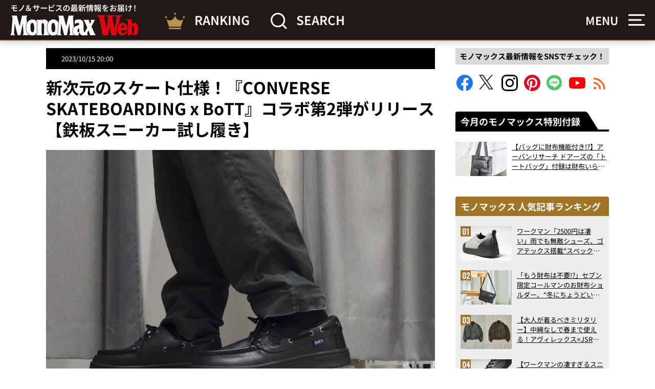

--- FILE ---
content_type: text/html; charset=UTF-8
request_url: https://monomax.jp/archives/192065/1-885/
body_size: 21247
content:
<!DOCTYPE html>
<html lang="ja">
<head prefix="og: http://ogp.me/ns# fb: http://ogp.me/ns/fb# article: http://ogp.me/ns/article#">

<!-- ヘッダー用_<head>のすぐ下に設置してください -->
<script async src="https://securepubads.g.doubleclick.net/tag/js/gpt.js"></script>

<!--Adx_interstitial_9176203-->
<script>
  window.googletag = window.googletag || {cmd: []};
  googletag.cmd.push(function() {
    var slot = googletag.defineOutOfPageSlot(
      '/9176203,22749481305/1876945',
      googletag.enums.OutOfPageFormat.INTERSTITIAL);
    if (slot) slot.addService(googletag.pubads());
        googletag.pubads().enableSingleRequest();
    googletag.pubads().disableInitialLoad();
    googletag.pubads().collapseEmptyDivs();
    googletag.enableServices();
    googletag.display(slot);
    googletag.pubads().refresh([slot]);
  });
</script>

<script type="text/javascript">
  window.pbjs = window.pbjs || {};
  window.pbjs.que = window.pbjs.que || [];
</script>
<script async='async' src="https://flux-cdn.com/client/1000335/monomax_01688.min.js"></script>

<script type="text/javascript">
  window.googletag = window.googletag || {};
  window.googletag.cmd = window.googletag.cmd || [];
</script>
<script async='async' src='https://securepubads.g.doubleclick.net/tag/js/gpt.js'></script>

<script type="text/javascript">
  window.fluxtag = {
    readyBids: {
      prebid: false,
      google: false
    },
    failSafeTimeout: 3e3,
    isFn: function isFn(object) {
      var _t = 'Function';
      var toString = Object.prototype.toString;
      return toString.call(object) === '[object ' + _t + ']';
    },
    launchAdServer: function () {
      if (!fluxtag.readyBids.prebid) {
        return;
      }
      fluxtag.requestAdServer();
    },
    requestAdServer: function () {
      if (!fluxtag.readyBids.google) {
        fluxtag.readyBids.google = true;
        googletag.cmd.push(function () {
          if (!!(pbjs.setTargetingForGPTAsync) && fluxtag.isFn(pbjs.setTargetingForGPTAsync)) {
            pbjs.que.push(function () {
              pbjs.setTargetingForGPTAsync();
            });
          }
          googletag.pubads().refresh(imobile_gam_slots);
        });
      }
    }
  };
</script>

<script type="text/javascript">
  setTimeout(function() {
    fluxtag.requestAdServer();
  }, fluxtag.failSafeTimeout);
</script>

<script type="text/javascript">
  var imobile_gam_slots = [];
  googletag.cmd.push(function () {
    imobile_gam_slots.push(googletag.defineSlot('/9176203,22749481305/1871316', [[320, 50], [320, 75], [320, 100], [320, 70], [320, 80], [320, 120], [320, 150], [320, 180]], 'div-gpt-ad-1726018612738-0').addService(googletag.pubads()));
    imobile_gam_slots.push(googletag.defineSlot('/9176203,22749481305/1871317', [[200, 200], [300, 280], [320, 180], [250, 250], [336, 280], [300, 250]], 'div-gpt-ad-1726018670989-0').addService(googletag.pubads()));
    imobile_gam_slots.push(googletag.defineSlot('/9176203,22749481305/1876941', [[320, 50], [320, 100], [320, 75]], 'div-gpt-ad-1730183861662-0').addService(googletag.pubads()));
    imobile_gam_slots.push(googletag.defineSlot('/9176203,22749481305/1876942', [[300, 280], [300, 250], [300, 300], [250, 250], [336, 280], [200, 200], [320, 180]], 'div-gpt-ad-1730183921229-0').addService(googletag.pubads()));
    imobile_gam_slots.push(googletag.defineSlot('/9176203,22749481305/1876943', [[320, 180], [300, 300], [300, 280], [200, 200], [250, 250], [300, 250], [336, 280]], 'div-gpt-ad-1730183982726-0').addService(googletag.pubads()));
    imobile_gam_slots.push(googletag.defineSlot('/9176203,22749481305/1876944', [[250, 250], [300, 250], [336, 280], [300, 280], [300, 300], [200, 200], [320, 180]], 'div-gpt-ad-1730184042496-0').addService(googletag.pubads()));
    imobile_gam_slots.push(googletag.defineSlot('/9176203,22749481305/1895678', [[300, 250], [336, 280]], 'div-gpt-ad-1744869606650-0').addService(googletag.pubads()));
    imobile_gam_slots.push(googletag.defineSlot('/9176203,22749481305/1904178', [[728, 90], [970, 90], [468, 60], 'fluid'], 'div-gpt-ad-1752551669378-0').addService(googletag.pubads()));
    googletag.pubads().enableSingleRequest();
    googletag.pubads().collapseEmptyDivs();
    googletag.pubads().disableInitialLoad();
    googletag.enableServices();

    if (!!(window.pbFlux) && !!(window.pbFlux.prebidBidder) && fluxtag.isFn(window.pbFlux.prebidBidder)) {
      pbjs.que.push(function () {
        window.pbFlux.prebidBidder();
      });
    } else {
      fluxtag.readyBids.prebid = true;
      fluxtag.launchAdServer();
    }
  });
</script>



<script>
  window.googletag = window.googletag || {cmd: []};
  googletag.cmd.push(function() {
    googletag.pubads().addEventListener("slotResponseReceived", (event) => {
      if (!event.slot.getOutOfPage()) return;
      if (event.slot.getResponseInformation() != null) {
        try {
          window.sessionStorage.setItem('imgaminst.1889159', '');
        } catch {}
      }
    });
  });
</script>

<script>
  window.googletag = window.googletag || {cmd: []};
  googletag.cmd.push(function() {
    googletag.pubads().addEventListener("slotResponseReceived", (event) => {
      if (!event.slot.getOutOfPage()) return;
      if (event.slot.getResponseInformation() != null) {
        try {
          window.sessionStorage.setItem('imgaminst.1889160', '');
        } catch {}
      }
    });
  });
</script>

<meta charset="utf-8">
<meta http-equiv="X-UA-Compatible" content="IE=edge">
<title>DECKSTAR SK BoTT + | 【公式】モノマックス（MonoMax）｜付録、カバン、時計、家電、カップ麺などの情報を詳しく解説！</title>
<link crossorigin data-rocket-preconnect href="https://secure.quantserve.com" rel="preconnect">
<link crossorigin data-rocket-preconnect href="https://dmp.im-apps.net" rel="preconnect">
<link crossorigin data-rocket-preconnect href="https://static.ads-twitter.com" rel="preconnect">
<link crossorigin data-rocket-preconnect href="https://www.googletagmanager.com" rel="preconnect">
<link crossorigin data-rocket-preconnect href="https://securepubads.g.doubleclick.net" rel="preconnect">
<link crossorigin data-rocket-preconnect href="https://flux-cdn.com" rel="preconnect">
<link crossorigin data-rocket-preconnect href="https://pagead2.googlesyndication.com" rel="preconnect">
<link crossorigin data-rocket-preconnect href="https://yads.c.yimg.jp" rel="preconnect">
<link crossorigin data-rocket-preconnect href="https://imp-adedge.i-mobile.co.jp" rel="preconnect">
<link crossorigin data-rocket-preconnect href="https://cdn.adpushup.com" rel="preconnect">
<link crossorigin data-rocket-preconnect href="https://cdn.webpush.jp" rel="preconnect">
<link crossorigin data-rocket-preconnect href="https://api.webpush.jp" rel="preconnect"><link rel="preload" data-rocket-preload as="image" href="https://monomax.jp/official/wp-content/uploads/1-837.jpg" fetchpriority="high">

<meta property="og:description" content="">
<meta property="og:title" content="DECKSTAR SK BoTT + | 【公式】モノマックス（MonoMax）｜付録、カバン、時計、家電、カップ麺などの情報を詳しく解説！">
<meta property="og:type" content="article">
<meta property="og:url" content="https://monomax.jp/archives/192065/1-885/">
<meta property="og:site_name" content="【公式】モノマックス（MonoMax）｜付録、カバン、時計、家電、カップ麺などの情報を詳しく解説！">
<meta property="og:locale" content="ja_JP">

<meta property="og:image" content="https://monomax.jp/official/wp-content/uploads/1-837.jpg">

<meta name="twitter:card" content="summary_large_image">
<meta name="twitter:site" content="@monomaxweb">
<meta name="twitter:creator" content="@monomaxweb">

<meta name="viewport" content="width=device-width,initial-scale=1.0">
<meta name="format-detection" content="telephone=no">
<link rel="alternate" type="application/rss+xml" title="【公式】モノマックス（MonoMax）｜付録、カバン、時計、家電、カップ麺などの情報を詳しく解説！" href="https://monomax.jp/feed/">
<link rel="icon" href="https://monomax.jp/official/wp-content/themes/monomaxweb/favicon.svg">
<link rel="apple-touch-icon" href="https://monomax.jp/official/wp-content/themes/monomaxweb/apple-touch-icon.png">
<link rel="manifest" href="/manifest.webmanifest">
<meta name="robots" content="noindex">
<link data-minify="1" rel="stylesheet" href="https://monomax.jp/official/wp-content/cache/background-css/1/monomax.jp/official/wp-content/cache/min/1/official/wp-content/themes/monomaxweb/common/css/common.css?ver=1764305318&wpr_t=1769139886" media="all" rel="preload" as="style">

<script src="https://monomax.jp/official/wp-content/themes/monomaxweb/common/js/jquery-3.7.1.min.js" defer></script>
<script src="https://monomax.jp/official/wp-content/themes/monomaxweb/common/js/js.cookie.js" defer></script>
<script src="https://monomax.jp/official/wp-content/themes/monomaxweb/common/js/common.js?20260122" defer></script>
<meta name="description" content="モノ雑誌「MonoMax（モノマックス）」の公式WEBサイトです。詳しい解説の付録情報や、カバン、時計、スニーカー、家電、アウトドアなどの最新モノニュースを毎日お届けしています！" />
<meta name='robots' content='max-image-preview:large' />
	<style>img:is([sizes="auto" i], [sizes^="auto," i]) { contain-intrinsic-size: 3000px 1500px }</style>
	<script type="text/javascript" id="wpp-js" src="https://monomax.jp/official/wp-content/plugins/wordpress-popular-posts/assets/js/wpp.min.js?ver=7.3.6" data-sampling="0" data-sampling-rate="100" data-api-url="https://monomax.jp/wp-json/wordpress-popular-posts" data-post-id="192066" data-token="053c15ccb5" data-lang="0" data-debug="0"></script>
<style id='classic-theme-styles-inline-css' type='text/css'>
/*! This file is auto-generated */
.wp-block-button__link{color:#fff;background-color:#32373c;border-radius:9999px;box-shadow:none;text-decoration:none;padding:calc(.667em + 2px) calc(1.333em + 2px);font-size:1.125em}.wp-block-file__button{background:#32373c;color:#fff;text-decoration:none}
</style>
<link data-minify="1" rel='stylesheet' id='wordpress-popular-posts-css-css' href='https://monomax.jp/official/wp-content/cache/min/1/official/wp-content/plugins/wordpress-popular-posts/assets/css/wpp.css?ver=1764305318' type='text/css' media='all' />
<link data-minify="1" rel='stylesheet' id='taxopress-frontend-css-css' href='https://monomax.jp/official/wp-content/cache/min/1/official/wp-content/plugins/simple-tags/assets/frontend/css/frontend.css?ver=1764305318' type='text/css' media='all' />
<link data-minify="1" rel='stylesheet' id='wp-associate-post-r2-css' href='https://monomax.jp/official/wp-content/cache/min/1/official/wp-content/plugins/wp-associate-post-r2/css/skin-standard.css?ver=1764305318' type='text/css' media='all' />
<style id='rocket-lazyload-inline-css' type='text/css'>
.rll-youtube-player{position:relative;padding-bottom:56.23%;height:0;overflow:hidden;max-width:100%;}.rll-youtube-player:focus-within{outline: 2px solid currentColor;outline-offset: 5px;}.rll-youtube-player iframe{position:absolute;top:0;left:0;width:100%;height:100%;z-index:100;background:0 0}.rll-youtube-player img{bottom:0;display:block;left:0;margin:auto;max-width:100%;width:100%;position:absolute;right:0;top:0;border:none;height:auto;-webkit-transition:.4s all;-moz-transition:.4s all;transition:.4s all}.rll-youtube-player img:hover{-webkit-filter:brightness(75%)}.rll-youtube-player .play{height:100%;width:100%;left:0;top:0;position:absolute;background:var(--wpr-bg-80e1b246-f394-408a-8d3c-0f943430b4d4) no-repeat center;background-color: transparent !important;cursor:pointer;border:none;}
</style>
            <style id="wpp-loading-animation-styles">@-webkit-keyframes bgslide{from{background-position-x:0}to{background-position-x:-200%}}@keyframes bgslide{from{background-position-x:0}to{background-position-x:-200%}}.wpp-widget-block-placeholder,.wpp-shortcode-placeholder{margin:0 auto;width:60px;height:3px;background:#dd3737;background:linear-gradient(90deg,#dd3737 0%,#571313 10%,#dd3737 100%);background-size:200% auto;border-radius:3px;-webkit-animation:bgslide 1s infinite linear;animation:bgslide 1s infinite linear}</style>
            <link rel="canonical" href="https://monomax.jp/archives/192065/1-885/">
<style type="text/css">a.st_tag, a.internal_tag, .st_tag, .internal_tag { text-decoration: underline !important; }</style><!-- ## NXS/OG ## --><!-- ## NXSOGTAGS ## --><!-- ## NXS/OG ## -->
<noscript><style id="rocket-lazyload-nojs-css">.rll-youtube-player, [data-lazy-src]{display:none !important;}</style></noscript>
<script data-ad-client="ca-pub-7296617434287310" async src="https://pagead2.googlesyndication.com/pagead/js/adsbygoogle.js"></script>
	
<!-- Google Tag Manager -->
<script>(function(w,d,s,l,i){w[l]=w[l]||[];w[l].push({'gtm.start':
new Date().getTime(),event:'gtm.js'});var f=d.getElementsByTagName(s)[0],
j=d.createElement(s),dl=l!='dataLayer'?'&l='+l:'';j.async=true;j.src=
'https://www.googletagmanager.com/gtm.js?id='+i+dl;f.parentNode.insertBefore(j,f);
})(window,document,'script','dataLayer','GTM-PZ3QHF4');</script>
<!-- /Google Tag Manager -->



<!-- yahoo -->
<script async src="https://yads.c.yimg.jp/js/yads-async.js"></script>
<!-- /yahoo -->
	
<script async src="https://imp-adedge.i-mobile.co.jp/smarttags/qJXysSFhY0i7__Ys0Q_tCg.js"></script>
<script>
  window.smarttag = window.smarttag || {cmd: []};
</script>
<style id="wpr-lazyload-bg-container"></style><style id="wpr-lazyload-bg-exclusion">.heading01>.inner01:before{--wpr-bg-87ddd562-65b9-4ab5-b443-df265b046b03: url('https://monomax.jp/official/wp-content/themes/monomaxweb/common/images/bg01.png');}</style>
<noscript>
<style id="wpr-lazyload-bg-nostyle">.btn02>a>.inner01::before{--wpr-bg-c4f6d43c-6ec3-4122-885a-9c2abd5aaef6: url('https://monomax.jp/official/wp-content/themes/monomaxweb/common/images/ic04.png');}.btn02>a>.inner01::after{--wpr-bg-02650c56-3962-45fe-8a1f-aa7a306def33: url('https://monomax.jp/official/wp-content/themes/monomaxweb/common/images/ic04on.png');}.btn03>a>.inner01::before{--wpr-bg-0105208c-f671-4f15-b613-2dae0ccfed86: url('https://monomax.jp/official/wp-content/themes/monomaxweb/common/images/ic09.png');}.btn03>a>.inner01::after{--wpr-bg-def0ba43-c0b6-466e-ad8b-7670e9853759: url('https://monomax.jp/official/wp-content/themes/monomaxweb/common/images/ic09on.png');}.headButton03::before{--wpr-bg-38ce4566-95e6-46b6-a278-659aebaaa79c: url('https://monomax.jp/official/wp-content/themes/monomaxweb/common/images/ic06.png');}.headButton03::after{--wpr-bg-341c41e1-d9a7-4d2b-b549-a34703e98f6f: url('https://monomax.jp/official/wp-content/themes/monomaxweb/common/images/ic05on.png');}.headButton01::before{--wpr-bg-4500d514-ff65-4ade-a2db-b9d49dcc9cef: url('https://monomax.jp/official/wp-content/themes/monomaxweb/common/images/ic05.png');}.headButton01::after{--wpr-bg-4e179011-3fe6-4299-84b6-32ad116464b8: url('https://monomax.jp/official/wp-content/themes/monomaxweb/common/images/ic05on.png');}.amazonBlock01 .primeIconBlock01{--wpr-bg-0bb0b52d-6b2d-4bdb-93dc-57f2b5a5958d: url('https://images-na.ssl-images-amazon.com/images/G/01/AUIClients/AmazonUIBaseCSS-sprite_2x_weblab_AUI_100106_T1-4e9f4ae74b1b576e5f55de370aae7aedaedf390d._V2_.png');}.col06>.text01>.update01::before{--wpr-bg-3d3e724b-47a3-4759-b0d3-870babfd69fb: url('https://monomax.jp/official/wp-content/themes/monomaxweb/common/images/ic07.svg');}.col06>.text01>.pub01::before{--wpr-bg-4642d399-aefa-4502-9997-32299ad4aec4: url('https://monomax.jp/official/wp-content/themes/monomaxweb/common/images/ic08.svg');}#recommendBlock::after{--wpr-bg-3b3fe0cb-17ee-4ced-bc70-60848b9074e8: url('https://monomax.jp/official/wp-content/themes/monomaxweb/common/images/logo03.svg');}#recommendBlock::after{--wpr-bg-04d61c9b-154b-4e12-84b2-082f351c6554: url('https://monomax.jp/official/wp-content/themes/monomaxweb/common/images/logo03.svg');}#rankingBlock::after{--wpr-bg-fedd06c7-370d-45e5-b132-193d9e79c0cc: url('https://monomax.jp/official/wp-content/themes/monomaxweb/common/images/logo04.svg');}#rankingBlock::after{--wpr-bg-d09141d7-86aa-4d94-97fc-ab4a6b51293d: url('https://monomax.jp/official/wp-content/themes/monomaxweb/common/images/logo04.svg');}#movieBlock>.block01 .slide .item>.image01>a::before{--wpr-bg-8a8a298f-2f06-43bc-990e-97cb2d0fb8c4: url('https://monomax.jp/official/wp-content/themes/monomaxweb/common/images/youtube.svg');}.menu_on #header01>.headerWrap02>.headerBlock01>.image01::after{--wpr-bg-c20d8abb-5ac8-4dae-942c-5cb50811279f: url('https://monomax.jp/official/wp-content/themes/monomaxweb/common/images/ic15.svg');}.movieItem01>.image01>a::before{--wpr-bg-39fc6d54-0d0b-46eb-8575-caa039499d5c: url('https://monomax.jp/official/wp-content/themes/monomaxweb/common/images/youtube.svg');}.rll-youtube-player .play{--wpr-bg-80e1b246-f394-408a-8d3c-0f943430b4d4: url('https://monomax.jp/official/wp-content/plugins/wp-rocket/assets/img/youtube.png');}</style>
</noscript>
<script type="application/javascript">const rocket_pairs = [{"selector":".btn02>a>.inner01","style":".btn02>a>.inner01::before{--wpr-bg-c4f6d43c-6ec3-4122-885a-9c2abd5aaef6: url('https:\/\/monomax.jp\/official\/wp-content\/themes\/monomaxweb\/common\/images\/ic04.png');}","hash":"c4f6d43c-6ec3-4122-885a-9c2abd5aaef6","url":"https:\/\/monomax.jp\/official\/wp-content\/themes\/monomaxweb\/common\/images\/ic04.png"},{"selector":".btn02>a>.inner01","style":".btn02>a>.inner01::after{--wpr-bg-02650c56-3962-45fe-8a1f-aa7a306def33: url('https:\/\/monomax.jp\/official\/wp-content\/themes\/monomaxweb\/common\/images\/ic04on.png');}","hash":"02650c56-3962-45fe-8a1f-aa7a306def33","url":"https:\/\/monomax.jp\/official\/wp-content\/themes\/monomaxweb\/common\/images\/ic04on.png"},{"selector":".btn03>a>.inner01","style":".btn03>a>.inner01::before{--wpr-bg-0105208c-f671-4f15-b613-2dae0ccfed86: url('https:\/\/monomax.jp\/official\/wp-content\/themes\/monomaxweb\/common\/images\/ic09.png');}","hash":"0105208c-f671-4f15-b613-2dae0ccfed86","url":"https:\/\/monomax.jp\/official\/wp-content\/themes\/monomaxweb\/common\/images\/ic09.png"},{"selector":".btn03>a>.inner01","style":".btn03>a>.inner01::after{--wpr-bg-def0ba43-c0b6-466e-ad8b-7670e9853759: url('https:\/\/monomax.jp\/official\/wp-content\/themes\/monomaxweb\/common\/images\/ic09on.png');}","hash":"def0ba43-c0b6-466e-ad8b-7670e9853759","url":"https:\/\/monomax.jp\/official\/wp-content\/themes\/monomaxweb\/common\/images\/ic09on.png"},{"selector":".headButton03","style":".headButton03::before{--wpr-bg-38ce4566-95e6-46b6-a278-659aebaaa79c: url('https:\/\/monomax.jp\/official\/wp-content\/themes\/monomaxweb\/common\/images\/ic06.png');}","hash":"38ce4566-95e6-46b6-a278-659aebaaa79c","url":"https:\/\/monomax.jp\/official\/wp-content\/themes\/monomaxweb\/common\/images\/ic06.png"},{"selector":".headButton03","style":".headButton03::after{--wpr-bg-341c41e1-d9a7-4d2b-b549-a34703e98f6f: url('https:\/\/monomax.jp\/official\/wp-content\/themes\/monomaxweb\/common\/images\/ic05on.png');}","hash":"341c41e1-d9a7-4d2b-b549-a34703e98f6f","url":"https:\/\/monomax.jp\/official\/wp-content\/themes\/monomaxweb\/common\/images\/ic05on.png"},{"selector":".headButton01","style":".headButton01::before{--wpr-bg-4500d514-ff65-4ade-a2db-b9d49dcc9cef: url('https:\/\/monomax.jp\/official\/wp-content\/themes\/monomaxweb\/common\/images\/ic05.png');}","hash":"4500d514-ff65-4ade-a2db-b9d49dcc9cef","url":"https:\/\/monomax.jp\/official\/wp-content\/themes\/monomaxweb\/common\/images\/ic05.png"},{"selector":".headButton01","style":".headButton01::after{--wpr-bg-4e179011-3fe6-4299-84b6-32ad116464b8: url('https:\/\/monomax.jp\/official\/wp-content\/themes\/monomaxweb\/common\/images\/ic05on.png');}","hash":"4e179011-3fe6-4299-84b6-32ad116464b8","url":"https:\/\/monomax.jp\/official\/wp-content\/themes\/monomaxweb\/common\/images\/ic05on.png"},{"selector":".amazonBlock01 .primeIconBlock01","style":".amazonBlock01 .primeIconBlock01{--wpr-bg-0bb0b52d-6b2d-4bdb-93dc-57f2b5a5958d: url('https:\/\/images-na.ssl-images-amazon.com\/images\/G\/01\/AUIClients\/AmazonUIBaseCSS-sprite_2x_weblab_AUI_100106_T1-4e9f4ae74b1b576e5f55de370aae7aedaedf390d._V2_.png');}","hash":"0bb0b52d-6b2d-4bdb-93dc-57f2b5a5958d","url":"https:\/\/images-na.ssl-images-amazon.com\/images\/G\/01\/AUIClients\/AmazonUIBaseCSS-sprite_2x_weblab_AUI_100106_T1-4e9f4ae74b1b576e5f55de370aae7aedaedf390d._V2_.png"},{"selector":".col06>.text01>.update01","style":".col06>.text01>.update01::before{--wpr-bg-3d3e724b-47a3-4759-b0d3-870babfd69fb: url('https:\/\/monomax.jp\/official\/wp-content\/themes\/monomaxweb\/common\/images\/ic07.svg');}","hash":"3d3e724b-47a3-4759-b0d3-870babfd69fb","url":"https:\/\/monomax.jp\/official\/wp-content\/themes\/monomaxweb\/common\/images\/ic07.svg"},{"selector":".col06>.text01>.pub01","style":".col06>.text01>.pub01::before{--wpr-bg-4642d399-aefa-4502-9997-32299ad4aec4: url('https:\/\/monomax.jp\/official\/wp-content\/themes\/monomaxweb\/common\/images\/ic08.svg');}","hash":"4642d399-aefa-4502-9997-32299ad4aec4","url":"https:\/\/monomax.jp\/official\/wp-content\/themes\/monomaxweb\/common\/images\/ic08.svg"},{"selector":"#recommendBlock","style":"#recommendBlock::after{--wpr-bg-3b3fe0cb-17ee-4ced-bc70-60848b9074e8: url('https:\/\/monomax.jp\/official\/wp-content\/themes\/monomaxweb\/common\/images\/logo03.svg');}","hash":"3b3fe0cb-17ee-4ced-bc70-60848b9074e8","url":"https:\/\/monomax.jp\/official\/wp-content\/themes\/monomaxweb\/common\/images\/logo03.svg"},{"selector":"#recommendBlock","style":"#recommendBlock::after{--wpr-bg-04d61c9b-154b-4e12-84b2-082f351c6554: url('https:\/\/monomax.jp\/official\/wp-content\/themes\/monomaxweb\/common\/images\/logo03.svg');}","hash":"04d61c9b-154b-4e12-84b2-082f351c6554","url":"https:\/\/monomax.jp\/official\/wp-content\/themes\/monomaxweb\/common\/images\/logo03.svg"},{"selector":"#rankingBlock","style":"#rankingBlock::after{--wpr-bg-fedd06c7-370d-45e5-b132-193d9e79c0cc: url('https:\/\/monomax.jp\/official\/wp-content\/themes\/monomaxweb\/common\/images\/logo04.svg');}","hash":"fedd06c7-370d-45e5-b132-193d9e79c0cc","url":"https:\/\/monomax.jp\/official\/wp-content\/themes\/monomaxweb\/common\/images\/logo04.svg"},{"selector":"#rankingBlock","style":"#rankingBlock::after{--wpr-bg-d09141d7-86aa-4d94-97fc-ab4a6b51293d: url('https:\/\/monomax.jp\/official\/wp-content\/themes\/monomaxweb\/common\/images\/logo04.svg');}","hash":"d09141d7-86aa-4d94-97fc-ab4a6b51293d","url":"https:\/\/monomax.jp\/official\/wp-content\/themes\/monomaxweb\/common\/images\/logo04.svg"},{"selector":"#movieBlock>.block01 .slide .item>.image01>a","style":"#movieBlock>.block01 .slide .item>.image01>a::before{--wpr-bg-8a8a298f-2f06-43bc-990e-97cb2d0fb8c4: url('https:\/\/monomax.jp\/official\/wp-content\/themes\/monomaxweb\/common\/images\/youtube.svg');}","hash":"8a8a298f-2f06-43bc-990e-97cb2d0fb8c4","url":"https:\/\/monomax.jp\/official\/wp-content\/themes\/monomaxweb\/common\/images\/youtube.svg"},{"selector":".menu_on #header01>.headerWrap02>.headerBlock01>.image01","style":".menu_on #header01>.headerWrap02>.headerBlock01>.image01::after{--wpr-bg-c20d8abb-5ac8-4dae-942c-5cb50811279f: url('https:\/\/monomax.jp\/official\/wp-content\/themes\/monomaxweb\/common\/images\/ic15.svg');}","hash":"c20d8abb-5ac8-4dae-942c-5cb50811279f","url":"https:\/\/monomax.jp\/official\/wp-content\/themes\/monomaxweb\/common\/images\/ic15.svg"},{"selector":".movieItem01>.image01>a","style":".movieItem01>.image01>a::before{--wpr-bg-39fc6d54-0d0b-46eb-8575-caa039499d5c: url('https:\/\/monomax.jp\/official\/wp-content\/themes\/monomaxweb\/common\/images\/youtube.svg');}","hash":"39fc6d54-0d0b-46eb-8575-caa039499d5c","url":"https:\/\/monomax.jp\/official\/wp-content\/themes\/monomaxweb\/common\/images\/youtube.svg"},{"selector":".rll-youtube-player .play","style":".rll-youtube-player .play{--wpr-bg-80e1b246-f394-408a-8d3c-0f943430b4d4: url('https:\/\/monomax.jp\/official\/wp-content\/plugins\/wp-rocket\/assets\/img\/youtube.png');}","hash":"80e1b246-f394-408a-8d3c-0f943430b4d4","url":"https:\/\/monomax.jp\/official\/wp-content\/plugins\/wp-rocket\/assets\/img\/youtube.png"}]; const rocket_excluded_pairs = [{"selector":".heading01>.inner01","style":".heading01>.inner01:before{--wpr-bg-87ddd562-65b9-4ab5-b443-df265b046b03: url('https:\/\/monomax.jp\/official\/wp-content\/themes\/monomaxweb\/common\/images\/bg01.png');}","hash":"87ddd562-65b9-4ab5-b443-df265b046b03","url":"https:\/\/monomax.jp\/official\/wp-content\/themes\/monomaxweb\/common\/images\/bg01.png"}];</script><meta name="generator" content="WP Rocket 3.20.0.3" data-wpr-features="wpr_lazyload_css_bg_img wpr_defer_js wpr_lazyload_images wpr_lazyload_iframes wpr_preconnect_external_domains wpr_oci wpr_minify_css wpr_preload_links wpr_desktop" /></head>
<body id="top">
<!-- /9176203,22749481305/1904178 PC PCオーバーレイ <body>のすぐ下に設置してください -->
<div style='position:fixed;bottom:0;padding-bottom:env(safe-area-inset-bottom);left:0;right:0;width:100%;background:rgba(0, 0, 0, 0);z-index:99998;text-align:center;transform:translate3d(0, 0, 0);'>
  <div id='div-gpt-ad-1752551669378-0' style='margin:auto;text-align:center;z-index:99999;'>
    <script>
      googletag.cmd.push(function() { googletag.display('div-gpt-ad-1752551669378-0'); });
    </script>
  </div>
</div>

<!-- Google Tag Manager (noscript) -->
<noscript><iframe src="https://www.googletagmanager.com/ns.html?id=GTM-PZ3QHF4"
height="0" width="0" style="display:none;visibility:hidden"></iframe></noscript>
<!-- /Google Tag Manager (noscript) -->


<header  id="header01">
	<div  class="headWrap01">
					<p class="logo01"><a href="/"><img src="data:image/svg+xml,%3Csvg%20xmlns='http://www.w3.org/2000/svg'%20viewBox='0%200%20252%2062'%3E%3C/svg%3E" alt="モノ＆サービスの最新情報をお届け！MonoMax（モノマックス） Web" width="252" height="62" class="iconLogo01" data-lazy-src="https://monomax.jp/official/wp-content/themes/monomaxweb/common/images/logo07.svg"><noscript><img src="https://monomax.jp/official/wp-content/themes/monomaxweb/common/images/logo07.svg" alt="モノ＆サービスの最新情報をお届け！MonoMax（モノマックス） Web" width="252" height="62" class="iconLogo01"></noscript></a></p>
				<div  class="headerBlock01">
			<a href="/ranking/">
				<img src="https://monomax.jp/official/wp-content/themes/monomaxweb/common/images/ic10.svg" alt="RANKING" width="40" height="32">
				<span class="text01">RANKING</span>
			</a>
		</div>
		<div  class="headerBlock01 search">
			<img src="https://monomax.jp/official/wp-content/themes/monomaxweb/common/images/ic11.svg" alt="SEARCH" width="33" height="32">
			<span class="text01">SEARCH</span>
		</div>
	<!-- /headWrap01 --></div>
	<div  class="headerWrap02">
		<div  class="headerBlock01 menu">
			<p class="text01 spNone">MENU</p>
			<p class="image01"><img src="https://monomax.jp/official/wp-content/themes/monomaxweb/common/images/ic12.svg" alt="MENU" width="32" height="24"></p>
		</div>
	</div>
<!-- /header01 --></header>

<div class="headNavArea02">
	<div  class="inner01">
		<nav id="globalNav02">
		<ul><li><a href="https://monomax.jp/category/item/">付録</a></li>
<li><a href="https://monomax.jp/category/bag/">バッグ</a></li>
<li><a href="https://monomax.jp/category/watch/">時計</a></li>
<li><a href="https://monomax.jp/category/accessory/">財布・小物</a></li>
<li><a href="https://monomax.jp/category/shoes/">靴</a></li>
<li><a href="https://monomax.jp/category/appliance_digital/">家電・デジモノ</a></li>
<li><a href="https://monomax.jp/category/fashion/">ファッション</a></li>
<li><a href="https://monomax.jp/category/outdoor/">アウトドア</a></li>
<li><a href="https://monomax.jp/category/sundries/">雑貨</a></li>
<li><a href="https://monomax.jp/category/vehicle/">乗り物</a></li>
<li><a href="https://monomax.jp/category/gourmet/">グルメ</a></li>
<li><a href="https://monomax.jp/category/beams_special/">BEAMS特撮部</a></li>
<li><a href="https://monomax.jp/category/movie/">動画</a></li>
<li><a href="https://monomax.jp/category/children/">こどもと暮らし</a></li>
<li><a href="https://monomax.jp/category/topics/">トピックス</a></li>
<li><a href="/feature/">特集・連載</a></li>
<li><a href="/writer/">監修・執筆者</a></li>
</ul>		<!-- /globalNav02 --></nav>
		<div class="headSection02">
			<div class="inner01">
				<p class="text01">人気タグ</p>
								<ul class="tagList02">
											<li><a href="https://monomax.jp/archives/tag/t_sneakers/">スニーカー</a></li>
											<li><a href="https://monomax.jp/archives/tag/t_gourmet/">グルメ</a></li>
											<li><a href="https://monomax.jp/archives/tag/t_goods/">雑貨</a></li>
											<li><a href="https://monomax.jp/archives/tag/t_car/">クルマ</a></li>
											<li><a href="https://monomax.jp/archives/tag/t_collaboration/">コラボ</a></li>
											<li><a href="https://monomax.jp/archives/tag/t_backpack/">バックパック</a></li>
											<li><a href="https://monomax.jp/archives/tag/t_outer/">アウター</a></li>
											<li><a href="https://monomax.jp/archives/tag/t_shoulderbag/">ショルダーバッグ</a></li>
											<li><a href="https://monomax.jp/archives/tag/t_outdoorgear/">アウトドアギア</a></li>
											<li><a href="https://monomax.jp/archives/tag/t_automaticwatch/">機械式時計</a></li>
											<li><a href="https://monomax.jp/archives/tag/t_outdoor-wear/">アウトドアウェア</a></li>
											<li><a href="https://monomax.jp/archives/tag/t_bike/">バイク</a></li>
											<li><a href="https://monomax.jp/archives/tag/t_gadget/">ガジェット</a></li>
											<li><a href="https://monomax.jp/archives/tag/t_tops/">トップス</a></li>
											<li><a href="https://monomax.jp/archives/tag/t_totebag/">トートバッグ</a></li>
											<li><a href="https://monomax.jp/archives/tag/t_home-appliances/">生活家電</a></li>
											<li><a href="https://monomax.jp/archives/tag/t_sweets/">スイーツ</a></li>
											<li><a href="https://monomax.jp/archives/tag/t_camp/">キャンプ</a></li>
											<li><a href="https://monomax.jp/archives/tag/t_travelgoods/">旅行グッズ</a></li>
											<li><a href="https://monomax.jp/archives/tag/t_beauty/">美容</a></li>
											<li><a href="https://monomax.jp/archives/tag/t_simplewatch/">シンプル時計</a></li>
											<li><a href="https://monomax.jp/archives/tag/t_businessbag/">ビジネスバッグ</a></li>
											<li><a href="https://monomax.jp/archives/tag/t_cupnoodle/">カップ麺</a></li>
											<li><a href="https://monomax.jp/archives/tag/t_convenience-store/">コンビニ</a></li>
											<li><a href="https://monomax.jp/archives/tag/t_pants/">パンツ</a></li>
											<li><a href="https://monomax.jp/archives/tag/t_restaurant/">外食</a></li>
											<li><a href="https://monomax.jp/archives/tag/t_furoku/">付録</a></li>
											<li><a href="https://monomax.jp/archives/tag/t_muji/">無印良品</a></li>
											<li><a href="https://monomax.jp/archives/tag/t_wallet/">財布</a></li>
											<li><a href="https://monomax.jp/archives/tag/t_donki/">ドン・キホーテ</a></li>
											<li><a href="https://monomax.jp/archives/tag/t_businessgoods/">ビジネスグッズ</a></li>
											<li><a href="https://monomax.jp/archives/tag/t_leather/">革小物（レザーグッズ）</a></li>
											<li><a href="https://monomax.jp/archives/tag/t_home-time/">おうち時間</a></li>
											<li><a href="https://monomax.jp/archives/tag/t_nike/">NIKE（ナイキ）</a></li>
											<li><a href="https://monomax.jp/archives/tag/t_uniqlo/">ユニクロ</a></li>
											<li><a href="https://monomax.jp/archives/tag/t_snacks/">お菓子</a></li>
											<li><a href="https://monomax.jp/archives/tag/t_tshirts/">Tシャツ</a></li>
											<li><a href="https://monomax.jp/archives/tag/t_digi/">デジモノ</a></li>
											<li><a href="https://monomax.jp/archives/tag/t_workman/">ワークマン</a></li>
											<li><a href="https://monomax.jp/archives/tag/t_honda/">Honda（ホンダ）</a></li>
											<li><a href="https://monomax.jp/archives/tag/t_chronograph/">クロノグラフ</a></li>
											<li><a href="https://monomax.jp/archives/tag/t_alc/">お酒</a></li>
											<li><a href="https://monomax.jp/archives/tag/t_sandals/">サンダル</a></li>
											<li><a href="https://monomax.jp/archives/tag/t_newbalance/">New Balance（ニューバランス）</a></li>
											<li><a href="https://monomax.jp/archives/tag/t_audio/">オーディオ</a></li>
											<li><a href="https://monomax.jp/archives/tag/t_drink/">ドリンク</a></li>
											<li><a href="https://monomax.jp/archives/tag/t_cooking-appliances/">調理家電</a></li>
											<li><a href="https://monomax.jp/archives/tag/t_divers/">ダイバーズ</a></li>
											<li><a href="https://monomax.jp/archives/tag/t_beauty-health/">美容＆健康家電</a></li>
											<li><a href="https://monomax.jp/archives/tag/t_wellness/">ウェルネス</a></li>
									</ul>
			</div>
		<!-- /headSection02 --></div>
		<div class="headBlock02">
			<div class="inner01">
				<div class="wrap01">
					<div class="magazineBlock01">
						<p class="heading01"><span class="inner01">最新号のご案内</span></p>
												<div class="wrap01 between">
							<div class="headCol01">
								<p class="image01 hover"><a href="https://monomax.jp/magazine/319841/">
									<img src="data:image/svg+xml,%3Csvg%20xmlns='http://www.w3.org/2000/svg'%20viewBox='0%200%20396%20500'%3E%3C/svg%3E" width="396" height="500" alt="モノマックス 2026年2月号" data-lazy-src="https://monomax.jp/official/wp-content/uploads/2025/12/tsuhyo1-396x500.jpg"><noscript><img src="https://monomax.jp/official/wp-content/uploads/2025/12/tsuhyo1-396x500.jpg" width="396" height="500" alt="モノマックス 2026年2月号"></noscript>
								</a></p>
							<!-- /headCol01 --></div>
							<div class="headCol02">
								<p class="text01">モノマックス 2026年2月号</p>
								<p class="text02">
									2026年1月8日（木）発売<br>
									特別価格：1,480円（税込）								</p>
								<p class="btn01 type02"><a href="https://monomax.jp/magazine/319841/">最新号を見る</a></p>
							<!-- /headCol02 --></div>
						<!-- /wrap01 --></div>
						<p class="snsTxt01">モノマックス最新情報をSNSでチェック！</p>
	<ul class="snsBtn01">
		<li><a href="https://www.facebook.com/monomax" target="_blank" aria-label="Facebookでモノマックスをフォロー"><svg class="facebook01"><use xlink:href="https://monomax.jp/official/wp-content/themes/monomaxweb/common/images/symbol-defs.svg?20260122#icon-facebook02"></use></svg></a></li>
		<li><a href="https://twitter.com/monomaxweb" target="_blank" aria-label="Xでモノマックスをフォロー"><svg class="twitter01"><use xlink:href="https://monomax.jp/official/wp-content/themes/monomaxweb/common/images/symbol-defs.svg?20260122#icon-twitter03"></use></svg></a></li>
		<li><a href="https://www.instagram.com/monomax_tkj/" target="_blank" aria-label="Instagramでモノマックスをフォロー"><svg class="instagram01"><use xlink:href="https://monomax.jp/official/wp-content/themes/monomaxweb/common/images/symbol-defs.svg?20260122#icon-insta"></use></svg></a></li>
		<li><a href="https://www.pinterest.jp/monomax_tkj/" target="_blank" aria-label="Pinterestでモノマックスをフォロー"><svg class="pinterest01"><use xlink:href="https://monomax.jp/official/wp-content/themes/monomaxweb/common/images/symbol-defs.svg?20260122#icon-pinterest01"></use></svg></a></li>
		<li><a href="https://line.me/R/ti/p/%40oa-monomaxweb" target="_blank" aria-label="LINEでモノマックスをフォロー"><svg class="line01"><use xlink:href="https://monomax.jp/official/wp-content/themes/monomaxweb/common/images/symbol-defs.svg?20260122#icon-line"></use></svg></a></li>
		<li><a href="https://www.youtube.com/@MonoMaxWeb_official" target="_blank" aria-label="YouTubeでモノマックスを購読"><svg class="youtube01"><use xlink:href="https://monomax.jp/official/wp-content/themes/monomaxweb/common/images/symbol-defs.svg?20260122#icon-youtube01"></use></svg></a></li>
		<li><a href="/feed/" target="_blank" aria-label="RSSフィードを購読"><svg class="rss01"><use xlink:href="https://monomax.jp/official/wp-content/themes/monomaxweb/common/images/symbol-defs.svg??20260122#icon-rss"></use></svg></a></li>
	</ul>					</div>
					<div class="bannerBlock01">
						<div class="inner01">
							<ul class="headList01">
								<li id="widget_sp_image-22" class="widget widget_sp_image"><a href="https://amzn.to/48P9nMB" target="_self" class="widget_sp_image-image-link"><img width="400" height="225" alt="MonoMax2月号　付録　アーバンリサーチドアーズ　トートバッグ" class="attachment-full" style="max-width: 100%;" src="data:image/svg+xml,%3Csvg%20xmlns='http://www.w3.org/2000/svg'%20viewBox='0%200%20400%20225'%3E%3C/svg%3E" data-lazy-src="https://monomax.jp/official/wp-content/uploads/2026/01/bunner.jpg" /><noscript><img width="400" height="225" alt="MonoMax2月号　付録　アーバンリサーチドアーズ　トートバッグ" class="attachment-full" style="max-width: 100%;" src="https://monomax.jp/official/wp-content/uploads/2026/01/bunner.jpg" /></noscript></a></li>
<li id="widget_sp_image-21" class="widget widget_sp_image"><a href="https://www.youtube.com/@MonoMaxWeb_official" target="_self" class="widget_sp_image-image-link"><img width="1083" height="610" alt="MonoMax Web YouTubeチャンネルはこちら！" class="attachment-full" style="max-width: 100%;" src="data:image/svg+xml,%3Csvg%20xmlns='http://www.w3.org/2000/svg'%20viewBox='0%200%201083%20610'%3E%3C/svg%3E" data-lazy-src="https://monomax.jp/official/wp-content/uploads/2025/01/monomax_YOUTUBE_banner_520x293.jpg" /><noscript><img width="1083" height="610" alt="MonoMax Web YouTubeチャンネルはこちら！" class="attachment-full" style="max-width: 100%;" src="https://monomax.jp/official/wp-content/uploads/2025/01/monomax_YOUTUBE_banner_520x293.jpg" /></noscript></a></li>
<li id="widget_sp_image-20" class="widget widget_sp_image"><a href="https://line.me/R/ti/p/%40oa-monomaxweb" target="_self" class="widget_sp_image-image-link"><img width="1083" height="610" alt="MonoMax Web 友達登録でLINE NEWSに登録！" class="attachment-full" style="max-width: 100%;" src="data:image/svg+xml,%3Csvg%20xmlns='http://www.w3.org/2000/svg'%20viewBox='0%200%201083%20610'%3E%3C/svg%3E" data-lazy-src="https://monomax.jp/official/wp-content/uploads/2025/01/LINE_63_520X293.jpg" /><noscript><img width="1083" height="610" alt="MonoMax Web 友達登録でLINE NEWSに登録！" class="attachment-full" style="max-width: 100%;" src="https://monomax.jp/official/wp-content/uploads/2025/01/LINE_63_520X293.jpg" /></noscript></a></li>
<li id="widget_sp_image-18" class="widget widget_sp_image"><a href="https://twitter.com/monomaxweb" target="_self" class="widget_sp_image-image-link"><img width="1083" height="610" alt="MonoMax 公式X（旧Twitter ） 毎月豪華プレゼントキャンペーン実施中！" class="attachment-full" style="max-width: 100%;" src="data:image/svg+xml,%3Csvg%20xmlns='http://www.w3.org/2000/svg'%20viewBox='0%200%201083%20610'%3E%3C/svg%3E" data-lazy-src="https://monomax.jp/official/wp-content/uploads/2025/01/monomax_X_banner_520x293.jpg" /><noscript><img width="1083" height="610" alt="MonoMax 公式X（旧Twitter ） 毎月豪華プレゼントキャンペーン実施中！" class="attachment-full" style="max-width: 100%;" src="https://monomax.jp/official/wp-content/uploads/2025/01/monomax_X_banner_520x293.jpg" /></noscript></a></li>
								<li id="widget_sp_image-19" class="widget widget_sp_image"><a href="https://ssl.tkj.jp/?mid=4" target="_self" class="widget_sp_image-image-link"><img width="1083" height="273" alt="MonoMax メールマガジン 登録はこちらから" class="attachment-full" style="max-width: 100%;" src="data:image/svg+xml,%3Csvg%20xmlns='http://www.w3.org/2000/svg'%20viewBox='0%200%201083%20273'%3E%3C/svg%3E" data-lazy-src="https://monomax.jp/official/wp-content/uploads/2025/01/880ce7fdccb98b2814e2303d109124b5.jpg" /><noscript><img width="1083" height="273" alt="MonoMax メールマガジン 登録はこちらから" class="attachment-full" style="max-width: 100%;" src="https://monomax.jp/official/wp-content/uploads/2025/01/880ce7fdccb98b2814e2303d109124b5.jpg" /></noscript></a></li>
<li id="widget_sp_image-23" class="widget widget_sp_image"><a href="https://smartmag.jp/" target="_self" class="widget_sp_image-image-link"><img width="601" height="150" alt="【公式】雑誌smart（スマート）" class="attachment-full" style="max-width: 100%;" src="data:image/svg+xml,%3Csvg%20xmlns='http://www.w3.org/2000/svg'%20viewBox='0%200%20601%20150'%3E%3C/svg%3E" data-lazy-src="https://monomax.jp/official/wp-content/uploads/2024/10/bn_smart.webp" /><noscript><img width="601" height="150" alt="【公式】雑誌smart（スマート）" class="attachment-full" style="max-width: 100%;" src="https://monomax.jp/official/wp-content/uploads/2024/10/bn_smart.webp" /></noscript></a></li>
<li id="widget_sp_image-24" class="widget widget_sp_image"><a href="https://inakagurashiweb.com/" target="_self" class="widget_sp_image-image-link"><img width="601" height="150" alt="【公式】田舎暮らしの本" class="attachment-full" style="max-width: 100%;" src="data:image/svg+xml,%3Csvg%20xmlns='http://www.w3.org/2000/svg'%20viewBox='0%200%20601%20150'%3E%3C/svg%3E" data-lazy-src="https://monomax.jp/official/wp-content/uploads/2024/10/bn_inaka.webp" /><noscript><img width="601" height="150" alt="【公式】田舎暮らしの本" class="attachment-full" style="max-width: 100%;" src="https://monomax.jp/official/wp-content/uploads/2024/10/bn_inaka.webp" /></noscript></a></li>
							</ul>
						</div>
					</div>
				</div>
			</div>
		</div>
		<div class="headBlock01">
			<p class="headLogo01"><a href="https://tkj.jp/" target="_blank"><svg role="img" aria-label="Powered by 宝島CHANNEL"><use xlink:href="https://monomax.jp/official/wp-content/themes/monomaxweb/common/images/symbol-defs.svg#icon-logo02"></use></svg></a></p>
			<p class="copyright01"><small>&copy; TAKARAJIMASHA,Inc. All Rights Reserved.</small></p>
		</div>
	<!-- /inner01 --></div>
<!-- /headNavArea02 --></div>

<div  class="searchArea02">
	<div class="inner01">
		<p class="text01">キーワードで検索</p>
		<form method="get" action="/" class="wrap01 aC">
			<input type="text" class="window01" name="s" value="" placeholder="Search">
			<input type="image" src="https://monomax.jp/official/wp-content/themes/monomaxweb/common/images/ic16.svg" class="search01" alt="search">
		</form>
		<p class="closeBtn01"><img src="data:image/svg+xml,%3Csvg%20xmlns='http://www.w3.org/2000/svg'%20viewBox='0%200%2030%2029'%3E%3C/svg%3E" alt="" width="30" height="29" data-lazy-src="https://monomax.jp/official/wp-content/themes/monomaxweb/common/images/ic14.svg"><noscript><img src="https://monomax.jp/official/wp-content/themes/monomaxweb/common/images/ic14.svg" alt="" width="30" height="29"></noscript></p>
	</div>
<!-- /searchArea01 --></div>

<div  class="headWrap02">
		<div  class="searchArea01">
			<form method="get" action="https://monomax.jp/" class="wrap01 aC">
				<input type="text" class="window01" name="s" value="" placeholder="Search">
				<input type="image" src="https://monomax.jp/official/wp-content/themes/monomaxweb/common/images/search01.svg" class="search01" alt="search">
			</form>
		<!-- /searchArea01 --></div>
<!-- /headWrap02 --></div>

	

<div class="wrap01 between wrapper01">
	<article class="contents01">
		<div id="barba-wrapper">
			<div class="barba-container">

		<div class="infiniteWrap01">
		<div class="infiniteArea01" data-url="/archives/192065/1-885/">
			<div class="hgroup01">
				<div class="wrap01 between">
					<div class="col06">
						<p class="text01">
																								<time datetime="2023-10-15" class="pub01">2023/10/15 20:00</time>
																						
													</p>
					<!-- /col06 --></div>
				<!-- /wrap01 --></div>
				<h1 class="title01" data-title="DECKSTAR SK BoTT + | 【公式】モノマックス（MonoMax）｜付録、カバン、時計、家電、カップ麺などの情報を詳しく解説！">新次元のスケート仕様！『CONVERSE SKATEBOARDING x BoTT』コラボ第2弾がリリース【鉄板スニーカー試し履き】</h1>
			<!-- /hgroup01 --></div>
			<div class="frameArea01 noBorder">
				<div class="editorArea">
					<p><img width="1000" height="682" src="https://monomax.jp/official/wp-content/uploads/1-837.jpg" class="attachment-large size-large" alt="DECKSTAR SK BoTT +" decoding="async" fetchpriority="high" /></p>
					<p>DECKSTAR SK BoTT +</p>
					<p class="btn01 type02 center back01"><a href="https://monomax.jp/archives/192065/" class="no-barba">記事に戻る</a></p>
				<!-- /editorArea --></div>
								<ul class="list04">
										<li><a href="https://monomax.jp/archives/192065/1-885/" rel="nofollow"><img src="https://monomax.jp/official/wp-content/uploads/1-837-150x150.jpg" alt="DECKSTAR SK BoTT +" width="150" height="150" ></a></li>
										<li><a href="https://monomax.jp/archives/192065/2-773/" rel="nofollow"><img src="https://monomax.jp/official/wp-content/uploads/2-737-150x150.jpg" alt="DECKSTAR SK BoTT +" width="150" height="150" ></a></li>
										<li><a href="https://monomax.jp/archives/192065/img_8035/" rel="nofollow"><img src="https://monomax.jp/official/wp-content/uploads/IMG_8035-150x150.jpg" alt="DECKSTAR SK BoTT +" width="150" height="150" ></a></li>
										<li><a href="https://monomax.jp/archives/192065/img_8040/" rel="nofollow"><img src="https://monomax.jp/official/wp-content/uploads/IMG_8040-150x150.jpg" alt="DECKSTAR SK BoTT +" width="150" height="150" ></a></li>
										<li><a href="https://monomax.jp/archives/192065/img_8042-2/" rel="nofollow"><img src="https://monomax.jp/official/wp-content/uploads/IMG_8042-1-150x150.jpg" alt="DECKSTAR SK BoTT +" width="150" height="150" ></a></li>
										<li><a href="https://monomax.jp/archives/192065/img_8047-2/" rel="nofollow"><img src="data:image/svg+xml,%3Csvg%20xmlns='http://www.w3.org/2000/svg'%20viewBox='0%200%20150%20150'%3E%3C/svg%3E" alt="DECKSTAR SK BoTT +" width="150" height="150" data-lazy-src="https://monomax.jp/official/wp-content/uploads/IMG_8047-1-150x150.jpg"><noscript><img src="https://monomax.jp/official/wp-content/uploads/IMG_8047-1-150x150.jpg" alt="DECKSTAR SK BoTT +" width="150" height="150" loading="lazy"></noscript></a></li>
									</ul>
								<p class="btn01 type02 center back01"><a href="https://monomax.jp/archives/192065/" class="no-barba">記事に戻る</a></p>

								<div class="section01">
					<p class="heading01"><span class="inner01">関連記事</span></p>
					<div class="wrap01 equal">
												
																		<div class="col05">
	<p class="image01">
		<a href="https://monomax.jp/archives/322808/"><img src="data:image/svg+xml,%3Csvg%20xmlns='http://www.w3.org/2000/svg'%20viewBox='0%200%20321%20214'%3E%3C/svg%3E" width="321" height="214" data-lazy-srcset="https://monomax.jp/official/wp-content/uploads/2026/01/2fyou-321x214.jpg 1x, https://monomax.jp/official/wp-content/uploads/2026/01/2fyou-500x333.jpg" alt="【この黒スニーカー、ただ者じゃない】アシックス×Liberaidersの初コラボ！話題のハイブリッドモデル「GEL-KAYANO 12.1」をエディターが試し履き" data-lazy-src="https://monomax.jp/official/wp-content/uploads/2026/01/2fyou-321x214.jpg"><noscript><img src="https://monomax.jp/official/wp-content/uploads/2026/01/2fyou-321x214.jpg" width="321" height="214" srcset="https://monomax.jp/official/wp-content/uploads/2026/01/2fyou-321x214.jpg 1x, https://monomax.jp/official/wp-content/uploads/2026/01/2fyou-500x333.jpg" alt="【この黒スニーカー、ただ者じゃない】アシックス×Liberaidersの初コラボ！話題のハイブリッドモデル「GEL-KAYANO 12.1」をエディターが試し履き" loading="lazy"></noscript></a>
	</p>
	<div class="textWrap01">
		<p class="text01">
			<time datetime="2026-01-20 18:00:42">2026/01/20 18:00</time>

					</p>

				<p class="serialText01">
			<a href="/feature/f_tryon/"><span class="inner01">特集</span><span class="inner02"><span class="text01">"鉄板スニーカー"試し履き</span></span></a>
		</p>
		
		<p class="title01"><a href="https://monomax.jp/archives/322808/">【この黒スニーカー、ただ者じゃない】アシックス×Liberaidersの初コラボ！話題のハイブリッドモデル「GEL-KAYANO 12.1」をエディターが試し履き</a></p>
		<ul class="catList01">
			<li><a href="/category/shoes/">靴</a></li>		</ul>
	<!-- /textWrap01 --></div>
<!-- /col05 --></div>						
												
																		<div class="col05">
	<p class="image01">
		<a href="https://monomax.jp/archives/324260/"><img src="data:image/svg+xml,%3Csvg%20xmlns='http://www.w3.org/2000/svg'%20viewBox='0%200%20321%20214'%3E%3C/svg%3E" width="321" height="214" data-lazy-srcset="https://monomax.jp/official/wp-content/uploads/2026/01/250922-110264-321x214.webp 1x, https://monomax.jp/official/wp-content/uploads/2026/01/250922-110264-500x333.webp" alt="ワークマン「2500円は凄い」雨でも無敵シューズ、ゴアテックス搭載“スペックお化け”なミズノ…ほか【防水スニーカーの人気記事ランキングベスト3】（2025年12月版）" data-lazy-src="https://monomax.jp/official/wp-content/uploads/2026/01/250922-110264-321x214.webp"><noscript><img src="https://monomax.jp/official/wp-content/uploads/2026/01/250922-110264-321x214.webp" width="321" height="214" srcset="https://monomax.jp/official/wp-content/uploads/2026/01/250922-110264-321x214.webp 1x, https://monomax.jp/official/wp-content/uploads/2026/01/250922-110264-500x333.webp" alt="ワークマン「2500円は凄い」雨でも無敵シューズ、ゴアテックス搭載“スペックお化け”なミズノ…ほか【防水スニーカーの人気記事ランキングベスト3】（2025年12月版）" loading="lazy"></noscript></a>
	</p>
	<div class="textWrap01">
		<p class="text01">
			<time datetime="2026-01-20 15:00:13">2026/01/20 15:00</time>

					</p>

				<p class="serialText01">
			<a href="/feature/f_ranking/"><span class="inner01">特集</span><span class="inner02"><span class="text01">月間人気記事ランキング</span></span></a>
		</p>
		
		<p class="title01"><a href="https://monomax.jp/archives/324260/">ワークマン「2500円は凄い」雨でも無敵シューズ、ゴアテックス搭載“スペックお化け”なミズノ…ほか【防水スニーカーの人気記事ランキングベスト3】（2025年12月版）</a></p>
		<ul class="catList01">
			<li><a href="/category/shoes/">靴</a></li>		</ul>
	<!-- /textWrap01 --></div>
<!-- /col05 --></div>						
												
																		<div class="col05">
	<p class="image01">
		<a href="https://monomax.jp/archives/321268/"><img src="data:image/svg+xml,%3Csvg%20xmlns='http://www.w3.org/2000/svg'%20viewBox='0%200%20321%20214'%3E%3C/svg%3E" width="321" height="214" data-lazy-srcset="https://monomax.jp/official/wp-content/uploads/2025/12/140499-285-da2e61a5bbfc5515445cafc595da3097-1920x1279-1-321x214.png 1x, https://monomax.jp/official/wp-content/uploads/2025/12/140499-285-da2e61a5bbfc5515445cafc595da3097-1920x1279-1-500x333.png" alt="【大人のオールスター決定版】こなれ感たっぷり…「RHC ロンハーマン」の別注が優秀すぎる" data-lazy-src="https://monomax.jp/official/wp-content/uploads/2025/12/140499-285-da2e61a5bbfc5515445cafc595da3097-1920x1279-1-321x214.png"><noscript><img src="https://monomax.jp/official/wp-content/uploads/2025/12/140499-285-da2e61a5bbfc5515445cafc595da3097-1920x1279-1-321x214.png" width="321" height="214" srcset="https://monomax.jp/official/wp-content/uploads/2025/12/140499-285-da2e61a5bbfc5515445cafc595da3097-1920x1279-1-321x214.png 1x, https://monomax.jp/official/wp-content/uploads/2025/12/140499-285-da2e61a5bbfc5515445cafc595da3097-1920x1279-1-500x333.png" alt="【大人のオールスター決定版】こなれ感たっぷり…「RHC ロンハーマン」の別注が優秀すぎる" loading="lazy"></noscript></a>
	</p>
	<div class="textWrap01">
		<p class="text01">
			<time datetime="2026-01-19 22:00:22">2026/01/19 22:00</time>

					</p>

		
		<p class="title01"><a href="https://monomax.jp/archives/321268/">【大人のオールスター決定版】こなれ感たっぷり…「RHC ロンハーマン」の別注が優秀すぎる</a></p>
		<ul class="catList01">
			<li><a href="/category/shoes/">靴</a></li>		</ul>
	<!-- /textWrap01 --></div>
<!-- /col05 --></div>						
												
																		<div class="col05">
	<p class="image01">
		<a href="https://monomax.jp/archives/322629/"><img src="data:image/svg+xml,%3Csvg%20xmlns='http://www.w3.org/2000/svg'%20viewBox='0%200%20321%20214'%3E%3C/svg%3E" width="321" height="214" data-lazy-srcset="https://monomax.jp/official/wp-content/uploads/2026/01/2fyuo-321x214.jpg 1x, https://monomax.jp/official/wp-content/uploads/2026/01/2fyuo-500x333.jpg" alt="【これぞVANSの最高峰】1日歩いても疲れない!? プレミアムな新作「ハーフキャブ」の実力をエディターが試し履き" data-lazy-src="https://monomax.jp/official/wp-content/uploads/2026/01/2fyuo-321x214.jpg"><noscript><img src="https://monomax.jp/official/wp-content/uploads/2026/01/2fyuo-321x214.jpg" width="321" height="214" srcset="https://monomax.jp/official/wp-content/uploads/2026/01/2fyuo-321x214.jpg 1x, https://monomax.jp/official/wp-content/uploads/2026/01/2fyuo-500x333.jpg" alt="【これぞVANSの最高峰】1日歩いても疲れない!? プレミアムな新作「ハーフキャブ」の実力をエディターが試し履き" loading="lazy"></noscript></a>
	</p>
	<div class="textWrap01">
		<p class="text01">
			<time datetime="2026-01-18 19:00:28">2026/01/18 19:00</time>

					</p>

				<p class="serialText01">
			<a href="/feature/f_tryon/"><span class="inner01">特集</span><span class="inner02"><span class="text01">"鉄板スニーカー"試し履き</span></span></a>
		</p>
		
		<p class="title01"><a href="https://monomax.jp/archives/322629/">【これぞVANSの最高峰】1日歩いても疲れない!? プレミアムな新作「ハーフキャブ」の実力をエディターが試し履き</a></p>
		<ul class="catList01">
			<li><a href="/category/shoes/">靴</a></li>		</ul>
	<!-- /textWrap01 --></div>
<!-- /col05 --></div>						
												
																		<div class="col05">
	<p class="image01">
		<a href="https://monomax.jp/archives/322615/"><img src="data:image/svg+xml,%3Csvg%20xmlns='http://www.w3.org/2000/svg'%20viewBox='0%200%20321%20214'%3E%3C/svg%3E" width="321" height="214" data-lazy-srcset="https://monomax.jp/official/wp-content/uploads/2026/01/2fui-321x214.jpg 1x, https://monomax.jp/official/wp-content/uploads/2026/01/2fui-500x333.jpg" alt="【まるで“あばら骨”？】足元の異形。オークリー×ブレインデッドの衝撃作「IBEX」をエディターが試し履き" data-lazy-src="https://monomax.jp/official/wp-content/uploads/2026/01/2fui-321x214.jpg"><noscript><img src="https://monomax.jp/official/wp-content/uploads/2026/01/2fui-321x214.jpg" width="321" height="214" srcset="https://monomax.jp/official/wp-content/uploads/2026/01/2fui-321x214.jpg 1x, https://monomax.jp/official/wp-content/uploads/2026/01/2fui-500x333.jpg" alt="【まるで“あばら骨”？】足元の異形。オークリー×ブレインデッドの衝撃作「IBEX」をエディターが試し履き" loading="lazy"></noscript></a>
	</p>
	<div class="textWrap01">
		<p class="text01">
			<time datetime="2026-01-15 20:00:31">2026/01/15 20:00</time>

					</p>

				<p class="serialText01">
			<a href="/feature/f_tryon/"><span class="inner01">特集</span><span class="inner02"><span class="text01">"鉄板スニーカー"試し履き</span></span></a>
		</p>
		
		<p class="title01"><a href="https://monomax.jp/archives/322615/">【まるで“あばら骨”？】足元の異形。オークリー×ブレインデッドの衝撃作「IBEX」をエディターが試し履き</a></p>
		<ul class="catList01">
			<li><a href="/category/shoes/">靴</a></li>		</ul>
	<!-- /textWrap01 --></div>
<!-- /col05 --></div>						
												
																		<div class="col05">
	<p class="image01">
		<a href="https://monomax.jp/archives/322063/"><img src="data:image/svg+xml,%3Csvg%20xmlns='http://www.w3.org/2000/svg'%20viewBox='0%200%20321%20214'%3E%3C/svg%3E" width="321" height="214" data-lazy-srcset="https://monomax.jp/official/wp-content/uploads/2026/01/2cyti-321x214.jpg 1x, https://monomax.jp/official/wp-content/uploads/2026/01/2cyti-500x333.jpg" alt="【今までのUGGだと思うな!?】定番モカシンが「厚底」に進化！新作「ASCOT LUG」をエディターが試し履き" data-lazy-src="https://monomax.jp/official/wp-content/uploads/2026/01/2cyti-321x214.jpg"><noscript><img src="https://monomax.jp/official/wp-content/uploads/2026/01/2cyti-321x214.jpg" width="321" height="214" srcset="https://monomax.jp/official/wp-content/uploads/2026/01/2cyti-321x214.jpg 1x, https://monomax.jp/official/wp-content/uploads/2026/01/2cyti-500x333.jpg" alt="【今までのUGGだと思うな!?】定番モカシンが「厚底」に進化！新作「ASCOT LUG」をエディターが試し履き" loading="lazy"></noscript></a>
	</p>
	<div class="textWrap01">
		<p class="text01">
			<time datetime="2026-01-13 19:00:11">2026/01/13 19:00</time>

					</p>

				<p class="serialText01">
			<a href="/feature/f_tryon/"><span class="inner01">特集</span><span class="inner02"><span class="text01">"鉄板スニーカー"試し履き</span></span></a>
		</p>
		
		<p class="title01"><a href="https://monomax.jp/archives/322063/">【今までのUGGだと思うな!?】定番モカシンが「厚底」に進化！新作「ASCOT LUG」をエディターが試し履き</a></p>
		<ul class="catList01">
			<li><a href="/category/shoes/">靴</a></li>		</ul>
	<!-- /textWrap01 --></div>
<!-- /col05 --></div>						
																		
												
																		<div class="col05">
	<p class="image01">
		<a href="https://monomax.jp/archives/316793/"><img src="data:image/svg+xml,%3Csvg%20xmlns='http://www.w3.org/2000/svg'%20viewBox='0%200%20321%20214'%3E%3C/svg%3E" width="321" height="214" data-lazy-srcset="https://monomax.jp/official/wp-content/uploads/2026/01/DSC8072-321x214.jpg 1x, https://monomax.jp/official/wp-content/uploads/2026/01/DSC8072-500x333.jpg" alt="【愛着あるギアを長く愛用！】アークテリクスの最注目サービス「ReBIRD™」とは？ 編集長が驚きの体験を受けてきた！" data-lazy-src="https://monomax.jp/official/wp-content/uploads/2026/01/DSC8072-321x214.jpg"><noscript><img src="https://monomax.jp/official/wp-content/uploads/2026/01/DSC8072-321x214.jpg" width="321" height="214" srcset="https://monomax.jp/official/wp-content/uploads/2026/01/DSC8072-321x214.jpg 1x, https://monomax.jp/official/wp-content/uploads/2026/01/DSC8072-500x333.jpg" alt="【愛着あるギアを長く愛用！】アークテリクスの最注目サービス「ReBIRD™」とは？ 編集長が驚きの体験を受けてきた！" loading="lazy"></noscript></a>
	</p>
	<div class="textWrap01">
		<p class="text01">
			<time datetime="2026-01-15 10:00:28">2026/01/15 10:00</time>

						<a href="https://monomax.jp/pr/"><span class="prIcon01">PR</span></a>
					</p>

				<p class="serialText01">
			<a href="/feature/f_report/"><span class="inner01">特集</span><span class="inner02"><span class="text01">体験レポート</span></span></a>
		</p>
		
		<p class="title01"><a href="https://monomax.jp/archives/316793/">【愛着あるギアを長く愛用！】アークテリクスの最注目サービス「ReBIRD™」とは？ 編集長が驚きの体験を受けてきた！</a></p>
		<ul class="catList01">
			<li><a href="/category/outdoor/">アウトドア</a></li><li><a href="/category/fashion/">ファッション</a></li>		</ul>
	<!-- /textWrap01 --></div>
<!-- /col05 --></div>
												
																		<div class="col05">
	<p class="image01">
		<a href="https://monomax.jp/archives/315316/"><img src="data:image/svg+xml,%3Csvg%20xmlns='http://www.w3.org/2000/svg'%20viewBox='0%200%20321%20214'%3E%3C/svg%3E" width="321" height="214" data-lazy-srcset="https://monomax.jp/official/wp-content/uploads/2025/11/mizusu_Title-1-321x214.jpg 1x, https://monomax.jp/official/wp-content/uploads/2025/11/mizusu_Title-1-500x333.jpg" alt="レアストーンの魅力を引き出したザ・ニシオギの最新作に大注目" data-lazy-src="https://monomax.jp/official/wp-content/uploads/2025/11/mizusu_Title-1-321x214.jpg"><noscript><img src="https://monomax.jp/official/wp-content/uploads/2025/11/mizusu_Title-1-321x214.jpg" width="321" height="214" srcset="https://monomax.jp/official/wp-content/uploads/2025/11/mizusu_Title-1-321x214.jpg 1x, https://monomax.jp/official/wp-content/uploads/2025/11/mizusu_Title-1-500x333.jpg" alt="レアストーンの魅力を引き出したザ・ニシオギの最新作に大注目" loading="lazy"></noscript></a>
	</p>
	<div class="textWrap01">
		<p class="text01">
			<time datetime="2025-12-09 08:00:28">2025/12/09 08:00</time>

						<a href="https://monomax.jp/pr/"><span class="prIcon01">PR</span></a>
					</p>

		
		<p class="title01"><a href="https://monomax.jp/archives/315316/">レアストーンの魅力を引き出したザ・ニシオギの最新作に大注目</a></p>
		<ul class="catList01">
			<li><a href="/category/watch/">時計</a></li>		</ul>
	<!-- /textWrap01 --></div>
<!-- /col05 --></div>
												
																		<div class="col05">
	<p class="image01">
		<a href="https://monomax.jp/archives/315638/"><img src="data:image/svg+xml,%3Csvg%20xmlns='http://www.w3.org/2000/svg'%20viewBox='0%200%20321%20214'%3E%3C/svg%3E" width="321" height="214" data-lazy-srcset="https://monomax.jp/official/wp-content/uploads/2025/12/03-321x214.jpg 1x, https://monomax.jp/official/wp-content/uploads/2025/12/03-500x333.jpg" alt="【動画レポート】Maker's Watch Knotの吉祥寺本店が移転リニューアル！ 約2倍になったカスタムスペースを体験してきた！" data-lazy-src="https://monomax.jp/official/wp-content/uploads/2025/12/03-321x214.jpg"><noscript><img src="https://monomax.jp/official/wp-content/uploads/2025/12/03-321x214.jpg" width="321" height="214" srcset="https://monomax.jp/official/wp-content/uploads/2025/12/03-321x214.jpg 1x, https://monomax.jp/official/wp-content/uploads/2025/12/03-500x333.jpg" alt="【動画レポート】Maker's Watch Knotの吉祥寺本店が移転リニューアル！ 約2倍になったカスタムスペースを体験してきた！" loading="lazy"></noscript></a>
	</p>
	<div class="textWrap01">
		<p class="text01">
			<time datetime="2025-12-08 09:00:15">2025/12/08 09:00</time>

						<a href="https://monomax.jp/pr/"><span class="prIcon01">PR</span></a>
					</p>

				<p class="serialText01">
			<a href="/feature/f_report/"><span class="inner01">特集</span><span class="inner02"><span class="text01">体験レポート</span></span></a>
		</p>
		
		<p class="title01"><a href="https://monomax.jp/archives/315638/">【動画レポート】Maker's Watch Knotの吉祥寺本店が移転リニューアル！ 約2倍になったカスタムスペースを体験してきた！</a></p>
		<ul class="catList01">
			<li><a href="/category/watch/">時計</a></li>		</ul>
	<!-- /textWrap01 --></div>
<!-- /col05 --></div>
												
						<!-- /wrap01 --></div>
				<!-- /section01 --></div>
								
				<!-- /frameArea01 --></div>
			<!-- /infiniteArea01 --></div>
		<!-- /infiniteWrap01 --></div>

		<div class="entry-attachment">
					</div><!-- .entry-attachment -->

			<!-- /barba-container --></div>
		<!-- /barba-wrapper --></div>
	<!-- /contents01 --></article>

<aside class="aside01">
		
	<p class="snsTxt01">モノマックス最新情報をSNSでチェック！</p>
	<ul class="snsBtn01">
		<li><a href="https://www.facebook.com/monomax" target="_blank" aria-label="Facebookでモノマックスをフォロー"><svg class="facebook01"><use xlink:href="https://monomax.jp/official/wp-content/themes/monomaxweb/common/images/symbol-defs.svg?20260122#icon-facebook02"></use></svg></a></li>
		<li><a href="https://twitter.com/monomaxweb" target="_blank" aria-label="Xでモノマックスをフォロー"><svg class="twitter01"><use xlink:href="https://monomax.jp/official/wp-content/themes/monomaxweb/common/images/symbol-defs.svg?20260122#icon-twitter03"></use></svg></a></li>
		<li><a href="https://www.instagram.com/monomax_tkj/" target="_blank" aria-label="Instagramでモノマックスをフォロー"><svg class="instagram01"><use xlink:href="https://monomax.jp/official/wp-content/themes/monomaxweb/common/images/symbol-defs.svg?20260122#icon-insta"></use></svg></a></li>
		<li><a href="https://www.pinterest.jp/monomax_tkj/" target="_blank" aria-label="Pinterestでモノマックスをフォロー"><svg class="pinterest01"><use xlink:href="https://monomax.jp/official/wp-content/themes/monomaxweb/common/images/symbol-defs.svg?20260122#icon-pinterest01"></use></svg></a></li>
		<li><a href="https://line.me/R/ti/p/%40oa-monomaxweb" target="_blank" aria-label="LINEでモノマックスをフォロー"><svg class="line01"><use xlink:href="https://monomax.jp/official/wp-content/themes/monomaxweb/common/images/symbol-defs.svg?20260122#icon-line"></use></svg></a></li>
		<li><a href="https://www.youtube.com/@MonoMaxWeb_official" target="_blank" aria-label="YouTubeでモノマックスを購読"><svg class="youtube01"><use xlink:href="https://monomax.jp/official/wp-content/themes/monomaxweb/common/images/symbol-defs.svg?20260122#icon-youtube01"></use></svg></a></li>
		<li><a href="/feed/" target="_blank" aria-label="RSSフィードを購読"><svg class="rss01"><use xlink:href="https://monomax.jp/official/wp-content/themes/monomaxweb/common/images/symbol-defs.svg??20260122#icon-rss"></use></svg></a></li>
	</ul>	
	<ul class="bnrList01 spNone">
			</ul>
		<section class="section01">
		<p class="heading01"><span class="inner01">今月のモノマックス特別付録</span></p>
		<ul class="rankingList01 noIcon">
						<li>
				<p class="image01 imgOver01"><a href="https://monomax.jp/archives/322116/" class="no-barba"><img src="data:image/svg+xml,%3Csvg%20xmlns='http://www.w3.org/2000/svg'%20viewBox='0%200%20321%20214'%3E%3C/svg%3E" width="321" height="214" data-lazy-srcset="https://monomax.jp/official/wp-content/uploads/2026/01/251114-118078-e1767593524529-321x214.jpg 1x, https://monomax.jp/official/wp-content/uploads/2026/01/251114-118078-e1767593524529-500x333.jpg" alt="【バッグに財布機能付き!?】アーバンリサーチ ドアーズの「トートバッグ」付録は財布いらずで画期的すぎる！" data-lazy-src="https://monomax.jp/official/wp-content/uploads/2026/01/251114-118078-e1767593524529-321x214.jpg"><noscript><img src="https://monomax.jp/official/wp-content/uploads/2026/01/251114-118078-e1767593524529-321x214.jpg" width="321" height="214" srcset="https://monomax.jp/official/wp-content/uploads/2026/01/251114-118078-e1767593524529-321x214.jpg 1x, https://monomax.jp/official/wp-content/uploads/2026/01/251114-118078-e1767593524529-500x333.jpg" alt="【バッグに財布機能付き!?】アーバンリサーチ ドアーズの「トートバッグ」付録は財布いらずで画期的すぎる！"></noscript></a></p>
				<p class="text01"><a href="https://monomax.jp/archives/322116/" class="no-barba shortTxt01">【バッグに財布機能付き!?】アーバンリサーチ ドアーズの「トートバッグ」付録は財布いらずで画期的すぎる！</a></p>
			</li>
					</ul>
	<!-- /section01 --></section>
	
	<section class="section01">

				<p class="heading03"><span class="inner01">モノマックス 人気記事ランキング</span></p>
		<div class="asideSection02">
			<ul class="rankingList01 type02">
								<li>
					<p class="image01 imgOver01">
						<a href="https://monomax.jp/archives/324260/" class="no-barba">
														<img src="data:image/svg+xml,%3Csvg%20xmlns='http://www.w3.org/2000/svg'%20viewBox='0%200%20321%20214'%3E%3C/svg%3E" width="321" height="214" data-lazy-srcset="https://monomax.jp/official/wp-content/uploads/2026/01/250922-110264-321x214.webp 1x, https://monomax.jp/official/wp-content/uploads/2026/01/250922-110264-321x214.webp" alt="ワークマン「2500円は凄い」雨でも無敵シューズ、ゴアテックス搭載“スペックお化け”なミズノ…ほか【防水スニーカーの人気記事ランキングベスト3】（2025年12月版）" data-lazy-src="https://monomax.jp/official/wp-content/uploads/2026/01/250922-110264-321x214.webp"><noscript><img src="https://monomax.jp/official/wp-content/uploads/2026/01/250922-110264-321x214.webp" width="321" height="214" srcset="https://monomax.jp/official/wp-content/uploads/2026/01/250922-110264-321x214.webp 1x, https://monomax.jp/official/wp-content/uploads/2026/01/250922-110264-321x214.webp" alt="ワークマン「2500円は凄い」雨でも無敵シューズ、ゴアテックス搭載“スペックお化け”なミズノ…ほか【防水スニーカーの人気記事ランキングベスト3】（2025年12月版）" loading="lazy"></noscript>
													</a>
					</p>
					<p class="text01"><a href="https://monomax.jp/archives/324260/" class="no-barba">ワークマン「2500円は凄い」雨でも無敵シューズ、ゴアテックス搭載“スペックお化け”なミズノ…ほか【防水スニーカーの人気記事ランキングベスト3】（2025年12月版）</a></p>
				</li>
								<li>
					<p class="image01 imgOver01">
						<a href="https://monomax.jp/archives/323880/" class="no-barba">
														<img src="data:image/svg+xml,%3Csvg%20xmlns='http://www.w3.org/2000/svg'%20viewBox='0%200%20321%20214'%3E%3C/svg%3E" width="321" height="214" data-lazy-srcset="https://monomax.jp/official/wp-content/uploads/2026/01/main-37-321x214.jpg 1x, https://monomax.jp/official/wp-content/uploads/2026/01/main-37-321x214.jpg" alt="「もう財布は不要!?」セブン限定コールマンのお財布ショルダー、“冬にちょうどいい”2層ショルダーバッグ…ほか【付録の人気記事ランキングベスト3】（2025年12月版）" data-lazy-src="https://monomax.jp/official/wp-content/uploads/2026/01/main-37-321x214.jpg"><noscript><img src="https://monomax.jp/official/wp-content/uploads/2026/01/main-37-321x214.jpg" width="321" height="214" srcset="https://monomax.jp/official/wp-content/uploads/2026/01/main-37-321x214.jpg 1x, https://monomax.jp/official/wp-content/uploads/2026/01/main-37-321x214.jpg" alt="「もう財布は不要!?」セブン限定コールマンのお財布ショルダー、“冬にちょうどいい”2層ショルダーバッグ…ほか【付録の人気記事ランキングベスト3】（2025年12月版）" loading="lazy"></noscript>
													</a>
					</p>
					<p class="text01"><a href="https://monomax.jp/archives/323880/" class="no-barba">「もう財布は不要!?」セブン限定コールマンのお財布ショルダー、“冬にちょうどいい”2層ショルダーバッグ…ほか【付録の人気記事ランキングベスト3】（2025年12月版）</a></p>
				</li>
								<li>
					<p class="image01 imgOver01">
						<a href="https://monomax.jp/archives/320510/" class="no-barba">
														<img src="data:image/svg+xml,%3Csvg%20xmlns='http://www.w3.org/2000/svg'%20viewBox='0%200%20321%20214'%3E%3C/svg%3E" width="321" height="214" data-lazy-srcset="https://monomax.jp/official/wp-content/uploads/2025/12/8a6a5781ccaba672502e6f225d142ea7-5-321x214.jpg 1x, https://monomax.jp/official/wp-content/uploads/2025/12/8a6a5781ccaba672502e6f225d142ea7-5-321x214.jpg" alt="【大人が着るべきミリタリー】中綿なしで春まで使える！アヴィレックス×JSRの初期型「L-2B」は、今の気候に“ちょうどいい”傑作だ" data-lazy-src="https://monomax.jp/official/wp-content/uploads/2025/12/8a6a5781ccaba672502e6f225d142ea7-5-321x214.jpg"><noscript><img src="https://monomax.jp/official/wp-content/uploads/2025/12/8a6a5781ccaba672502e6f225d142ea7-5-321x214.jpg" width="321" height="214" srcset="https://monomax.jp/official/wp-content/uploads/2025/12/8a6a5781ccaba672502e6f225d142ea7-5-321x214.jpg 1x, https://monomax.jp/official/wp-content/uploads/2025/12/8a6a5781ccaba672502e6f225d142ea7-5-321x214.jpg" alt="【大人が着るべきミリタリー】中綿なしで春まで使える！アヴィレックス×JSRの初期型「L-2B」は、今の気候に“ちょうどいい”傑作だ" loading="lazy"></noscript>
													</a>
					</p>
					<p class="text01"><a href="https://monomax.jp/archives/320510/" class="no-barba">【大人が着るべきミリタリー】中綿なしで春まで使える！アヴィレックス×JSRの初期型「L-2B」は、今の気候に“ちょうどいい”傑作だ</a></p>
				</li>
								<li>
					<p class="image01 imgOver01">
						<a href="https://monomax.jp/archives/318561/" class="no-barba">
														<img src="data:image/svg+xml,%3Csvg%20xmlns='http://www.w3.org/2000/svg'%20viewBox='0%200%20321%20214'%3E%3C/svg%3E" width="321" height="214" data-lazy-srcset="https://monomax.jp/official/wp-content/uploads/2025/12/250922-110287-321x214.jpg 1x, https://monomax.jp/official/wp-content/uploads/2025/12/250922-110287-321x214.jpg" alt="【ワークマンの凄すぎるスニーカー】雨でも無敵！「蒸れない・滑らない」2500円の防水シューズをスタイリストが徹底解説" data-lazy-src="https://monomax.jp/official/wp-content/uploads/2025/12/250922-110287-321x214.jpg"><noscript><img src="https://monomax.jp/official/wp-content/uploads/2025/12/250922-110287-321x214.jpg" width="321" height="214" srcset="https://monomax.jp/official/wp-content/uploads/2025/12/250922-110287-321x214.jpg 1x, https://monomax.jp/official/wp-content/uploads/2025/12/250922-110287-321x214.jpg" alt="【ワークマンの凄すぎるスニーカー】雨でも無敵！「蒸れない・滑らない」2500円の防水シューズをスタイリストが徹底解説" loading="lazy"></noscript>
													</a>
					</p>
					<p class="text01"><a href="https://monomax.jp/archives/318561/" class="no-barba">【ワークマンの凄すぎるスニーカー】雨でも無敵！「蒸れない・滑らない」2500円の防水シューズをスタイリストが徹底解説</a></p>
				</li>
								<li>
					<p class="image01 imgOver01">
						<a href="https://monomax.jp/archives/316793/" class="no-barba">
														<img src="data:image/svg+xml,%3Csvg%20xmlns='http://www.w3.org/2000/svg'%20viewBox='0%200%20321%20214'%3E%3C/svg%3E" width="321" height="214" data-lazy-srcset="https://monomax.jp/official/wp-content/uploads/2026/01/DSC8072-321x214.jpg 1x, https://monomax.jp/official/wp-content/uploads/2026/01/DSC8072-321x214.jpg" alt="【愛着あるギアを長く愛用！】アークテリクスの最注目サービス「ReBIRD™」とは？ 編集長が驚きの体験を受けてきた！" data-lazy-src="https://monomax.jp/official/wp-content/uploads/2026/01/DSC8072-321x214.jpg"><noscript><img src="https://monomax.jp/official/wp-content/uploads/2026/01/DSC8072-321x214.jpg" width="321" height="214" srcset="https://monomax.jp/official/wp-content/uploads/2026/01/DSC8072-321x214.jpg 1x, https://monomax.jp/official/wp-content/uploads/2026/01/DSC8072-321x214.jpg" alt="【愛着あるギアを長く愛用！】アークテリクスの最注目サービス「ReBIRD™」とは？ 編集長が驚きの体験を受けてきた！" loading="lazy"></noscript>
													</a>
					</p>
					<p class="text01"><a href="https://monomax.jp/archives/316793/" class="no-barba">【愛着あるギアを長く愛用！】アークテリクスの最注目サービス「ReBIRD™」とは？ 編集長が驚きの体験を受けてきた！</a></p>
				</li>
							</ul>
			<p class="btn01 type02"><a href="https://monomax.jp/ranking/">ランキング一覧を見る</a></p>
		<!-- /asideSection02 --></div>
		
	<!-- /section01 --></section>
	
		<div class="mt40 center">
			</div>
	
	<ul class="bnrList01">
			</ul>

	<section class="section01">
		<p class="heading01"><span class="inner01">最新号のご案内</span></p>
				<div class="asideSection01">
			<p class="image01 hover"><a href="https://monomax.jp/magazine/319841/"><img src="data:image/svg+xml,%3Csvg%20xmlns='http://www.w3.org/2000/svg'%20viewBox='0%200%20949%201200'%3E%3C/svg%3E" alt="モノマックス2026年2月号" width="949" height="1200" data-lazy-src="https://monomax.jp/official/wp-content/uploads/2025/12/tsuhyo1.jpg"><noscript><img src="https://monomax.jp/official/wp-content/uploads/2025/12/tsuhyo1.jpg" alt="モノマックス2026年2月号" width="949" height="1200" loading="lazy"></noscript></a></p>
			<p class="text01">モノマックス2026年2月号</p>
			<p class="text02">2026年1月8日（木）発売<br>
			特別価格：1,480円（税込）</p>
			<p class="btn01 type02"><a href="https://monomax.jp/magazine/319841/">最新号を見る</a></p>
		<!-- /asideSection01 --></div>
					<!-- /section01 --></section>
	<section class="section01">
		<p class="heading01"><span class="inner01">サイト内検索</span></p>
				<div class="searchArea01">
			<form method="get" action="https://monomax.jp/" class="wrap01 aC">
				<input type="text" class="window01" name="s" value="" placeholder="Search">
				<input type="image" src="https://monomax.jp/official/wp-content/themes/monomaxweb/common/images/search01.svg" class="search01" alt="search">
			</form>
		<!-- /searchArea01 --></div>
	<!-- /section01 --></section>

	<section class="section01">
		<p class="heading01"><span class="inner01">アーカイブ</span></p>
		<div class="wrap01 between mt00">
			<div class="asideCol01 pcNone">
				<p class="text01">カテゴリから探す</p>
				<ul class="localNavi01"><li><a href="https://monomax.jp/category/item/">付録</a></li>
<li><a href="https://monomax.jp/category/bag/">バッグ</a></li>
<li><a href="https://monomax.jp/category/watch/">時計</a></li>
<li><a href="https://monomax.jp/category/accessory/">財布・小物</a></li>
<li><a href="https://monomax.jp/category/shoes/">靴</a></li>
<li><a href="https://monomax.jp/category/appliance_digital/">家電・デジモノ</a></li>
<li><a href="https://monomax.jp/category/fashion/">ファッション</a></li>
<li><a href="https://monomax.jp/category/outdoor/">アウトドア</a></li>
<li><a href="https://monomax.jp/category/sundries/">雑貨</a></li>
<li><a href="https://monomax.jp/category/vehicle/">乗り物</a></li>
<li><a href="https://monomax.jp/category/gourmet/">グルメ</a></li>
<li><a href="https://monomax.jp/category/beams_special/">BEAMS特撮部</a></li>
<li><a href="https://monomax.jp/category/movie/">動画</a></li>
<li><a href="https://monomax.jp/category/children/">こどもと暮らし</a></li>
<li><a href="https://monomax.jp/category/topics/">トピックス</a></li>
<li><a href="/feature/">特集・連載</a></li>
<li><a href="/writer/">監修・執筆者</a></li>
</ul>			<!-- /asideCol01 --></div>
			<div class="asideCol01">
				<form action="#" method="GET" onsubmit="return goToSelectedURL();">
					<div class="selectGroup01">
					<select class="select01" id="select01" aria-label="月を選択してください。">
						<option value="">月を選択してください。</option>
							<option value='https://monomax.jp/archives/date/2026/01/'> 2026年1月 </option>
	<option value='https://monomax.jp/archives/date/2025/12/'> 2025年12月 </option>
	<option value='https://monomax.jp/archives/date/2025/11/'> 2025年11月 </option>
	<option value='https://monomax.jp/archives/date/2025/10/'> 2025年10月 </option>
	<option value='https://monomax.jp/archives/date/2025/09/'> 2025年9月 </option>
	<option value='https://monomax.jp/archives/date/2025/08/'> 2025年8月 </option>
	<option value='https://monomax.jp/archives/date/2025/07/'> 2025年7月 </option>
	<option value='https://monomax.jp/archives/date/2025/06/'> 2025年6月 </option>
	<option value='https://monomax.jp/archives/date/2025/05/'> 2025年5月 </option>
	<option value='https://monomax.jp/archives/date/2025/04/'> 2025年4月 </option>
	<option value='https://monomax.jp/archives/date/2025/03/'> 2025年3月 </option>
	<option value='https://monomax.jp/archives/date/2025/02/'> 2025年2月 </option>
	<option value='https://monomax.jp/archives/date/2025/01/'> 2025年1月 </option>
	<option value='https://monomax.jp/archives/date/2024/12/'> 2024年12月 </option>
	<option value='https://monomax.jp/archives/date/2024/11/'> 2024年11月 </option>
	<option value='https://monomax.jp/archives/date/2024/10/'> 2024年10月 </option>
	<option value='https://monomax.jp/archives/date/2024/09/'> 2024年9月 </option>
	<option value='https://monomax.jp/archives/date/2024/08/'> 2024年8月 </option>
	<option value='https://monomax.jp/archives/date/2024/07/'> 2024年7月 </option>
	<option value='https://monomax.jp/archives/date/2024/06/'> 2024年6月 </option>
	<option value='https://monomax.jp/archives/date/2024/05/'> 2024年5月 </option>
	<option value='https://monomax.jp/archives/date/2024/04/'> 2024年4月 </option>
	<option value='https://monomax.jp/archives/date/2024/03/'> 2024年3月 </option>
	<option value='https://monomax.jp/archives/date/2024/02/'> 2024年2月 </option>
	<option value='https://monomax.jp/archives/date/2024/01/'> 2024年1月 </option>
	<option value='https://monomax.jp/archives/date/2023/12/'> 2023年12月 </option>
	<option value='https://monomax.jp/archives/date/2023/11/'> 2023年11月 </option>
	<option value='https://monomax.jp/archives/date/2023/10/'> 2023年10月 </option>
	<option value='https://monomax.jp/archives/date/2023/09/'> 2023年9月 </option>
	<option value='https://monomax.jp/archives/date/2023/08/'> 2023年8月 </option>
	<option value='https://monomax.jp/archives/date/2023/07/'> 2023年7月 </option>
	<option value='https://monomax.jp/archives/date/2023/06/'> 2023年6月 </option>
	<option value='https://monomax.jp/archives/date/2023/05/'> 2023年5月 </option>
	<option value='https://monomax.jp/archives/date/2023/04/'> 2023年4月 </option>
	<option value='https://monomax.jp/archives/date/2023/03/'> 2023年3月 </option>
	<option value='https://monomax.jp/archives/date/2023/02/'> 2023年2月 </option>
	<option value='https://monomax.jp/archives/date/2023/01/'> 2023年1月 </option>
	<option value='https://monomax.jp/archives/date/2022/12/'> 2022年12月 </option>
	<option value='https://monomax.jp/archives/date/2022/11/'> 2022年11月 </option>
	<option value='https://monomax.jp/archives/date/2022/10/'> 2022年10月 </option>
	<option value='https://monomax.jp/archives/date/2022/09/'> 2022年9月 </option>
	<option value='https://monomax.jp/archives/date/2022/08/'> 2022年8月 </option>
	<option value='https://monomax.jp/archives/date/2022/07/'> 2022年7月 </option>
	<option value='https://monomax.jp/archives/date/2022/06/'> 2022年6月 </option>
	<option value='https://monomax.jp/archives/date/2022/05/'> 2022年5月 </option>
	<option value='https://monomax.jp/archives/date/2022/04/'> 2022年4月 </option>
	<option value='https://monomax.jp/archives/date/2022/03/'> 2022年3月 </option>
	<option value='https://monomax.jp/archives/date/2022/02/'> 2022年2月 </option>
	<option value='https://monomax.jp/archives/date/2022/01/'> 2022年1月 </option>
	<option value='https://monomax.jp/archives/date/2021/12/'> 2021年12月 </option>
	<option value='https://monomax.jp/archives/date/2021/11/'> 2021年11月 </option>
	<option value='https://monomax.jp/archives/date/2021/10/'> 2021年10月 </option>
	<option value='https://monomax.jp/archives/date/2021/09/'> 2021年9月 </option>
	<option value='https://monomax.jp/archives/date/2021/08/'> 2021年8月 </option>
	<option value='https://monomax.jp/archives/date/2021/07/'> 2021年7月 </option>
	<option value='https://monomax.jp/archives/date/2021/06/'> 2021年6月 </option>
	<option value='https://monomax.jp/archives/date/2021/05/'> 2021年5月 </option>
	<option value='https://monomax.jp/archives/date/2021/04/'> 2021年4月 </option>
	<option value='https://monomax.jp/archives/date/2021/03/'> 2021年3月 </option>
	<option value='https://monomax.jp/archives/date/2021/02/'> 2021年2月 </option>
	<option value='https://monomax.jp/archives/date/2021/01/'> 2021年1月 </option>
	<option value='https://monomax.jp/archives/date/2020/12/'> 2020年12月 </option>
	<option value='https://monomax.jp/archives/date/2020/11/'> 2020年11月 </option>
	<option value='https://monomax.jp/archives/date/2020/10/'> 2020年10月 </option>
	<option value='https://monomax.jp/archives/date/2020/09/'> 2020年9月 </option>
	<option value='https://monomax.jp/archives/date/2020/07/'> 2020年7月 </option>
	<option value='https://monomax.jp/archives/date/2020/05/'> 2020年5月 </option>
	<option value='https://monomax.jp/archives/date/2020/04/'> 2020年4月 </option>
	<option value='https://monomax.jp/archives/date/2020/03/'> 2020年3月 </option>
	<option value='https://monomax.jp/archives/date/2020/01/'> 2020年1月 </option>
	<option value='https://monomax.jp/archives/date/2019/12/'> 2019年12月 </option>
	<option value='https://monomax.jp/archives/date/2019/11/'> 2019年11月 </option>
	<option value='https://monomax.jp/archives/date/2019/10/'> 2019年10月 </option>
	<option value='https://monomax.jp/archives/date/2019/09/'> 2019年9月 </option>
	<option value='https://monomax.jp/archives/date/2019/08/'> 2019年8月 </option>
	<option value='https://monomax.jp/archives/date/2019/07/'> 2019年7月 </option>
	<option value='https://monomax.jp/archives/date/2019/06/'> 2019年6月 </option>
	<option value='https://monomax.jp/archives/date/2019/05/'> 2019年5月 </option>
	<option value='https://monomax.jp/archives/date/2019/04/'> 2019年4月 </option>
	<option value='https://monomax.jp/archives/date/2019/03/'> 2019年3月 </option>
	<option value='https://monomax.jp/archives/date/2019/02/'> 2019年2月 </option>
	<option value='https://monomax.jp/archives/date/2018/12/'> 2018年12月 </option>
	<option value='https://monomax.jp/archives/date/2018/11/'> 2018年11月 </option>
	<option value='https://monomax.jp/archives/date/2018/10/'> 2018年10月 </option>
	<option value='https://monomax.jp/archives/date/2018/09/'> 2018年9月 </option>
	<option value='https://monomax.jp/archives/date/2018/08/'> 2018年8月 </option>
	<option value='https://monomax.jp/archives/date/2018/07/'> 2018年7月 </option>
	<option value='https://monomax.jp/archives/date/2018/06/'> 2018年6月 </option>
	<option value='https://monomax.jp/archives/date/2018/05/'> 2018年5月 </option>
	<option value='https://monomax.jp/archives/date/2018/04/'> 2018年4月 </option>
	<option value='https://monomax.jp/archives/date/2018/03/'> 2018年3月 </option>
	<option value='https://monomax.jp/archives/date/2018/02/'> 2018年2月 </option>
	<option value='https://monomax.jp/archives/date/2018/01/'> 2018年1月 </option>
	<option value='https://monomax.jp/archives/date/2017/12/'> 2017年12月 </option>
	<option value='https://monomax.jp/archives/date/2017/11/'> 2017年11月 </option>
	<option value='https://monomax.jp/archives/date/2017/10/'> 2017年10月 </option>
	<option value='https://monomax.jp/archives/date/2017/09/'> 2017年9月 </option>
					</select>
					</div>
					<button type="submit" class="selectButton01">表示する</button>
				</form>
				<script>
				function goToSelectedURL() {
					var selectElement = document.getElementById('select01');
					var value = selectElement.value;
					if (value) {
						window.location.href = value;
					}
					return false;
				}
				</script>
			<!-- /asideCol01 --></div>
		<!-- /wrap01 --></div>
	<!-- /section01 --></section>
	
<!-- /aside01 --></aside>

<!-- /wrap01 --></div>
<footer id="footer01">
	<div class="footerWrap02">
		<div class="bannerBlock01">
			<ul>
				<li id="widget_sp_image-22" class="widget widget_sp_image"><a href="https://amzn.to/48P9nMB" target="_self" class="widget_sp_image-image-link"><img width="400" height="225" alt="MonoMax2月号　付録　アーバンリサーチドアーズ　トートバッグ" class="attachment-full" style="max-width: 100%;" src="data:image/svg+xml,%3Csvg%20xmlns='http://www.w3.org/2000/svg'%20viewBox='0%200%20400%20225'%3E%3C/svg%3E" data-lazy-src="https://monomax.jp/official/wp-content/uploads/2026/01/bunner.jpg" /><noscript><img width="400" height="225" alt="MonoMax2月号　付録　アーバンリサーチドアーズ　トートバッグ" class="attachment-full" style="max-width: 100%;" src="https://monomax.jp/official/wp-content/uploads/2026/01/bunner.jpg" /></noscript></a></li>
<li id="widget_sp_image-21" class="widget widget_sp_image"><a href="https://www.youtube.com/@MonoMaxWeb_official" target="_self" class="widget_sp_image-image-link"><img width="1083" height="610" alt="MonoMax Web YouTubeチャンネルはこちら！" class="attachment-full" style="max-width: 100%;" src="data:image/svg+xml,%3Csvg%20xmlns='http://www.w3.org/2000/svg'%20viewBox='0%200%201083%20610'%3E%3C/svg%3E" data-lazy-src="https://monomax.jp/official/wp-content/uploads/2025/01/monomax_YOUTUBE_banner_520x293.jpg" /><noscript><img width="1083" height="610" alt="MonoMax Web YouTubeチャンネルはこちら！" class="attachment-full" style="max-width: 100%;" src="https://monomax.jp/official/wp-content/uploads/2025/01/monomax_YOUTUBE_banner_520x293.jpg" /></noscript></a></li>
<li id="widget_sp_image-20" class="widget widget_sp_image"><a href="https://line.me/R/ti/p/%40oa-monomaxweb" target="_self" class="widget_sp_image-image-link"><img width="1083" height="610" alt="MonoMax Web 友達登録でLINE NEWSに登録！" class="attachment-full" style="max-width: 100%;" src="data:image/svg+xml,%3Csvg%20xmlns='http://www.w3.org/2000/svg'%20viewBox='0%200%201083%20610'%3E%3C/svg%3E" data-lazy-src="https://monomax.jp/official/wp-content/uploads/2025/01/LINE_63_520X293.jpg" /><noscript><img width="1083" height="610" alt="MonoMax Web 友達登録でLINE NEWSに登録！" class="attachment-full" style="max-width: 100%;" src="https://monomax.jp/official/wp-content/uploads/2025/01/LINE_63_520X293.jpg" /></noscript></a></li>
<li id="widget_sp_image-18" class="widget widget_sp_image"><a href="https://twitter.com/monomaxweb" target="_self" class="widget_sp_image-image-link"><img width="1083" height="610" alt="MonoMax 公式X（旧Twitter ） 毎月豪華プレゼントキャンペーン実施中！" class="attachment-full" style="max-width: 100%;" src="data:image/svg+xml,%3Csvg%20xmlns='http://www.w3.org/2000/svg'%20viewBox='0%200%201083%20610'%3E%3C/svg%3E" data-lazy-src="https://monomax.jp/official/wp-content/uploads/2025/01/monomax_X_banner_520x293.jpg" /><noscript><img width="1083" height="610" alt="MonoMax 公式X（旧Twitter ） 毎月豪華プレゼントキャンペーン実施中！" class="attachment-full" style="max-width: 100%;" src="https://monomax.jp/official/wp-content/uploads/2025/01/monomax_X_banner_520x293.jpg" /></noscript></a></li>
			</ul>
			<ul>
				<li id="widget_sp_image-19" class="widget widget_sp_image"><a href="https://ssl.tkj.jp/?mid=4" target="_self" class="widget_sp_image-image-link"><img width="1083" height="273" alt="MonoMax メールマガジン 登録はこちらから" class="attachment-full" style="max-width: 100%;" src="data:image/svg+xml,%3Csvg%20xmlns='http://www.w3.org/2000/svg'%20viewBox='0%200%201083%20273'%3E%3C/svg%3E" data-lazy-src="https://monomax.jp/official/wp-content/uploads/2025/01/880ce7fdccb98b2814e2303d109124b5.jpg" /><noscript><img width="1083" height="273" alt="MonoMax メールマガジン 登録はこちらから" class="attachment-full" style="max-width: 100%;" src="https://monomax.jp/official/wp-content/uploads/2025/01/880ce7fdccb98b2814e2303d109124b5.jpg" /></noscript></a></li>
<li id="widget_sp_image-23" class="widget widget_sp_image"><a href="https://smartmag.jp/" target="_self" class="widget_sp_image-image-link"><img width="601" height="150" alt="【公式】雑誌smart（スマート）" class="attachment-full" style="max-width: 100%;" src="data:image/svg+xml,%3Csvg%20xmlns='http://www.w3.org/2000/svg'%20viewBox='0%200%20601%20150'%3E%3C/svg%3E" data-lazy-src="https://monomax.jp/official/wp-content/uploads/2024/10/bn_smart.webp" /><noscript><img width="601" height="150" alt="【公式】雑誌smart（スマート）" class="attachment-full" style="max-width: 100%;" src="https://monomax.jp/official/wp-content/uploads/2024/10/bn_smart.webp" /></noscript></a></li>
<li id="widget_sp_image-24" class="widget widget_sp_image"><a href="https://inakagurashiweb.com/" target="_self" class="widget_sp_image-image-link"><img width="601" height="150" alt="【公式】田舎暮らしの本" class="attachment-full" style="max-width: 100%;" src="data:image/svg+xml,%3Csvg%20xmlns='http://www.w3.org/2000/svg'%20viewBox='0%200%20601%20150'%3E%3C/svg%3E" data-lazy-src="https://monomax.jp/official/wp-content/uploads/2024/10/bn_inaka.webp" /><noscript><img width="601" height="150" alt="【公式】田舎暮らしの本" class="attachment-full" style="max-width: 100%;" src="https://monomax.jp/official/wp-content/uploads/2024/10/bn_inaka.webp" /></noscript></a></li>
			</ul>
		<!-- /bannerBlock01--></div>
		<div class="snsList01">
			<p class="title01">FOLLOW US</p>
			<ul>
				<li>
					<a href="https://www.facebook.com/monomax" target="_blank" aria-label="Facebookでモノマックスをフォロー">
						<svg class="facebook01">
							<use xlink:href="https://monomax.jp/official/wp-content/themes/monomaxweb/common/images/symbol-defs.svg#icon-facebook02"></use>
						</svg>
					</a>
				</li>
				<li>
					<a href="https://twitter.com/monomaxweb" target="_blank" aria-label="Xでモノマックスをフォロー">
						<svg class="twitter01">
							<use xlink:href="https://monomax.jp/official/wp-content/themes/monomaxweb/common/images/symbol-defs.svg?20240909#icon-twitter03"></use>
						</svg>
					</a>
				</li>
				<li>
					<a href="https://www.instagram.com/monomax_tkj/" target="_blank" aria-label="Instagramでモノマックスをフォロー">
						<img src="data:image/svg+xml,%3Csvg%20xmlns='http://www.w3.org/2000/svg'%20viewBox='0%200%2059%2059'%3E%3C/svg%3E" width="59" height="59" alt="" data-lazy-src="https://monomax.jp/official/wp-content/themes/monomaxweb/common/images/instagram.png"><noscript><img src="https://monomax.jp/official/wp-content/themes/monomaxweb/common/images/instagram.png" width="59" height="59" alt=""></noscript>
					</a>
				</li>
				<li>
					<a href="https://www.pinterest.jp/monomax_tkj/" target="_blank" aria-label="Pinterestでモノマックスをフォロー">
						<svg class="pinterest01">
							<use xlink:href="https://monomax.jp/official/wp-content/themes/monomaxweb/common/images/symbol-defs.svg#icon-pinterest01"></use>
						</svg>
				</a></li>
				<li>
					<a href="https://line.me/R/ti/p/%40oa-monomaxweb" target="_blank" aria-label="LINEでモノマックスをフォロー">
						<svg class="line01">
							<use xlink:href="https://monomax.jp/official/wp-content/themes/monomaxweb/common/images/symbol-defs.svg?20240910#icon-line"></use>
						</svg>
				</a></li>
				<li>
					<a href="https://www.youtube.com/@MonoMaxWeb_official" target="_blank" aria-label="YouTubeでモノマックスを購読">
						<svg class="youtube01">
							<use xlink:href="https://monomax.jp/official/wp-content/themes/monomaxweb/common/images/symbol-defs.svg#icon-youtube01"></use>
						</svg>
				</a></li>
				<li>
					<a href="/feed/" target="_blank" aria-label="RSSでモノマックスを購読">
						<svg class="rss01">
							<use xlink:href="https://monomax.jp/official/wp-content/themes/monomaxweb/common/images/symbol-defs.svg?20240909#icon-rss"></use>
						</svg>
					</a>
				</li>
			</ul>
		<!-- /snsList01--></div>
	<!-- /footerWrap02--></div>
	<div class="footerWrap01">
		<p class="logo01"><a href="https://monomax.jp"><img src="data:image/svg+xml,%3Csvg%20xmlns='http://www.w3.org/2000/svg'%20viewBox='0%200%20155%2040'%3E%3C/svg%3E" width="155" height="40" alt="MonoMax（モノマックス） Web" data-lazy-src="https://monomax.jp/official/wp-content/themes/monomaxweb/common/images/logo06.svg"><noscript><img src="https://monomax.jp/official/wp-content/themes/monomaxweb/common/images/logo06.svg" width="155" height="40" alt="MonoMax（モノマックス） Web"></noscript></a></p>
		<p class="logo02"><a href="https://tkj.jp/" target="_blank"><img src="data:image/svg+xml,%3Csvg%20xmlns='http://www.w3.org/2000/svg'%20viewBox='0%200%20120%2033'%3E%3C/svg%3E" width="120" height="33" alt="Powered by 宝島CHANNEL" data-lazy-src="https://monomax.jp/official/wp-content/themes/monomaxweb/common/images/logo02.svg"><noscript><img src="https://monomax.jp/official/wp-content/themes/monomaxweb/common/images/logo02.svg" width="120" height="33" alt="Powered by 宝島CHANNEL"></noscript></a></p>
		<ul class="footerList01">
			<li><a href="https://monomax.jp/about/">MonoMax Webとは？</a></li>
			<li><a href="https://monomax.jp/company/">運営会社</a></li>
			<li><a href="https://tkj.jp/company/recruit/" target="_blank">採用情報</a></li>
			<li><a href="https://tkj.jp/privacy/policy/" target="_blank">プライバシーポリシー</a></li>
			<li><a href="https://monomax.jp/term/" class="no-barba">利用規約</a></li>
			<li><a href="https://monomax.jp/ad/" class="no-barba">広告掲載について</a></li>
		</ul>
		<ul class="footerList02">
			<li><a href="https://tkj.jp/" target="_blank" rel="noopener">宝島チャンネル</a></li>
			<li><a href="https://inredweb.jp/" target="_blank" rel="noopener">InRed</a></li>
			<li><a href="https://osharetecho.com/" target="_blank" rel="noopener">大人のおしゃれ手帖</a></li>
			<li><a href="https://tkj.jp/steady/" target="_blank" rel="noopener">steady.</a></li>
			<li><a href="https://sweetweb.jp/" target="_blank" rel="noopener">sweet</a></li>
			<li><a href="https://mini-web.jp/" target="_blank" rel="noopener">mini</a></li>
			<li><a href="https://sutekinaanohito.jp/" target="_blank" rel="noopener">素敵なあの人</a></li>
			<li><a href="https://liniere.jp/" target="_blank" rel="noopener">リンネル</a></li>
			<li><a href="https://otonamuse.jp/otonarosy/" target="_blank" rel="noopener">otona ROSY</a></li>
			<li><a href="https://springonline.jp/" target="_blank" rel="noopener">SPRiNG</a></li>
			<li><a href="https://otonamuse.jp/" target="_blank" rel="noopener">otona MUSE</a></li>
			<li><a href="https://glowonline.jp/" target="_blank" rel="noopener">GLOW</a></li>
			<li><a href="https://monomax.jp/" target="_blank" rel="noopener">MonoMax</a></li>
			<li><a href="https://smartmag.jp/" target="_blank" rel="noopener">smart</a></li>
			<li><a href="https://monomaster.jp/" target="_blank" rel="noopener">MonoMaster</a></li>
			<li><a href="https://inakagurashiweb.com/" target="_blank" rel="noopener">田舎暮らしの本</a></li>
		</ul>
		<p class="copyright01"><small>© TAKARAJIMASHA,Inc. All Rights Reserved.</small></p>
	<!-- /footerWrap01--></div>
<!-- /footer01 --></footer>


<!-- Twitter universal website tag code -->
<script>
!function(e,t,n,s,u,a){e.twq||(s=e.twq=function(){s.exe?s.exe.apply(s,arguments):s.queue.push(arguments);
},s.version='1.1',s.queue=[],u=t.createElement(n),u.async=!0,u.src='//static.ads-twitter.com/uwt.js',
a=t.getElementsByTagName(n)[0],a.parentNode.insertBefore(u,a))}(window,document,'script');
// Insert Twitter Pixel ID and Standard Event data below
twq('init','nxx8f');
twq('track','PageView');
</script>
<!-- End Twitter universal website tag code -->
<script type="speculationrules">
{"prefetch":[{"source":"document","where":{"and":[{"href_matches":"\/*"},{"not":{"href_matches":["\/official\/wp-*.php","\/official\/wp-admin\/*","\/official\/wp-content\/uploads\/*","\/official\/wp-content\/*","\/official\/wp-content\/plugins\/*","\/official\/wp-content\/themes\/monomaxweb\/*","\/*\\?(.+)"]}},{"not":{"selector_matches":"a[rel~=\"nofollow\"]"}},{"not":{"selector_matches":".no-prefetch, .no-prefetch a"}}]},"eagerness":"conservative"}]}
</script>
<script type="text/javascript" id="rocket-browser-checker-js-after">
/* <![CDATA[ */
"use strict";var _createClass=function(){function defineProperties(target,props){for(var i=0;i<props.length;i++){var descriptor=props[i];descriptor.enumerable=descriptor.enumerable||!1,descriptor.configurable=!0,"value"in descriptor&&(descriptor.writable=!0),Object.defineProperty(target,descriptor.key,descriptor)}}return function(Constructor,protoProps,staticProps){return protoProps&&defineProperties(Constructor.prototype,protoProps),staticProps&&defineProperties(Constructor,staticProps),Constructor}}();function _classCallCheck(instance,Constructor){if(!(instance instanceof Constructor))throw new TypeError("Cannot call a class as a function")}var RocketBrowserCompatibilityChecker=function(){function RocketBrowserCompatibilityChecker(options){_classCallCheck(this,RocketBrowserCompatibilityChecker),this.passiveSupported=!1,this._checkPassiveOption(this),this.options=!!this.passiveSupported&&options}return _createClass(RocketBrowserCompatibilityChecker,[{key:"_checkPassiveOption",value:function(self){try{var options={get passive(){return!(self.passiveSupported=!0)}};window.addEventListener("test",null,options),window.removeEventListener("test",null,options)}catch(err){self.passiveSupported=!1}}},{key:"initRequestIdleCallback",value:function(){!1 in window&&(window.requestIdleCallback=function(cb){var start=Date.now();return setTimeout(function(){cb({didTimeout:!1,timeRemaining:function(){return Math.max(0,50-(Date.now()-start))}})},1)}),!1 in window&&(window.cancelIdleCallback=function(id){return clearTimeout(id)})}},{key:"isDataSaverModeOn",value:function(){return"connection"in navigator&&!0===navigator.connection.saveData}},{key:"supportsLinkPrefetch",value:function(){var elem=document.createElement("link");return elem.relList&&elem.relList.supports&&elem.relList.supports("prefetch")&&window.IntersectionObserver&&"isIntersecting"in IntersectionObserverEntry.prototype}},{key:"isSlowConnection",value:function(){return"connection"in navigator&&"effectiveType"in navigator.connection&&("2g"===navigator.connection.effectiveType||"slow-2g"===navigator.connection.effectiveType)}}]),RocketBrowserCompatibilityChecker}();
/* ]]> */
</script>
<script type="text/javascript" id="rocket-preload-links-js-extra">
/* <![CDATA[ */
var RocketPreloadLinksConfig = {"excludeUris":"\/feed=(.*)\/|\/magazine\/|\/magazine\/|\/(?:.+\/)?feed(?:\/(?:.+\/?)?)?$|\/(?:.+\/)?embed\/|\/(index.php\/)?(.*)wp-json(\/.*|$)|\/refer\/|\/go\/|\/recommend\/|\/recommends\/","usesTrailingSlash":"1","imageExt":"jpg|jpeg|gif|png|tiff|bmp|webp|avif|pdf|doc|docx|xls|xlsx|php","fileExt":"jpg|jpeg|gif|png|tiff|bmp|webp|avif|pdf|doc|docx|xls|xlsx|php|html|htm","siteUrl":"https:\/\/monomax.jp","onHoverDelay":"100","rateThrottle":"3"};
/* ]]> */
</script>
<script type="text/javascript" id="rocket-preload-links-js-after">
/* <![CDATA[ */
(function() {
"use strict";var r="function"==typeof Symbol&&"symbol"==typeof Symbol.iterator?function(e){return typeof e}:function(e){return e&&"function"==typeof Symbol&&e.constructor===Symbol&&e!==Symbol.prototype?"symbol":typeof e},e=function(){function i(e,t){for(var n=0;n<t.length;n++){var i=t[n];i.enumerable=i.enumerable||!1,i.configurable=!0,"value"in i&&(i.writable=!0),Object.defineProperty(e,i.key,i)}}return function(e,t,n){return t&&i(e.prototype,t),n&&i(e,n),e}}();function i(e,t){if(!(e instanceof t))throw new TypeError("Cannot call a class as a function")}var t=function(){function n(e,t){i(this,n),this.browser=e,this.config=t,this.options=this.browser.options,this.prefetched=new Set,this.eventTime=null,this.threshold=1111,this.numOnHover=0}return e(n,[{key:"init",value:function(){!this.browser.supportsLinkPrefetch()||this.browser.isDataSaverModeOn()||this.browser.isSlowConnection()||(this.regex={excludeUris:RegExp(this.config.excludeUris,"i"),images:RegExp(".("+this.config.imageExt+")$","i"),fileExt:RegExp(".("+this.config.fileExt+")$","i")},this._initListeners(this))}},{key:"_initListeners",value:function(e){-1<this.config.onHoverDelay&&document.addEventListener("mouseover",e.listener.bind(e),e.listenerOptions),document.addEventListener("mousedown",e.listener.bind(e),e.listenerOptions),document.addEventListener("touchstart",e.listener.bind(e),e.listenerOptions)}},{key:"listener",value:function(e){var t=e.target.closest("a"),n=this._prepareUrl(t);if(null!==n)switch(e.type){case"mousedown":case"touchstart":this._addPrefetchLink(n);break;case"mouseover":this._earlyPrefetch(t,n,"mouseout")}}},{key:"_earlyPrefetch",value:function(t,e,n){var i=this,r=setTimeout(function(){if(r=null,0===i.numOnHover)setTimeout(function(){return i.numOnHover=0},1e3);else if(i.numOnHover>i.config.rateThrottle)return;i.numOnHover++,i._addPrefetchLink(e)},this.config.onHoverDelay);t.addEventListener(n,function e(){t.removeEventListener(n,e,{passive:!0}),null!==r&&(clearTimeout(r),r=null)},{passive:!0})}},{key:"_addPrefetchLink",value:function(i){return this.prefetched.add(i.href),new Promise(function(e,t){var n=document.createElement("link");n.rel="prefetch",n.href=i.href,n.onload=e,n.onerror=t,document.head.appendChild(n)}).catch(function(){})}},{key:"_prepareUrl",value:function(e){if(null===e||"object"!==(void 0===e?"undefined":r(e))||!1 in e||-1===["http:","https:"].indexOf(e.protocol))return null;var t=e.href.substring(0,this.config.siteUrl.length),n=this._getPathname(e.href,t),i={original:e.href,protocol:e.protocol,origin:t,pathname:n,href:t+n};return this._isLinkOk(i)?i:null}},{key:"_getPathname",value:function(e,t){var n=t?e.substring(this.config.siteUrl.length):e;return n.startsWith("/")||(n="/"+n),this._shouldAddTrailingSlash(n)?n+"/":n}},{key:"_shouldAddTrailingSlash",value:function(e){return this.config.usesTrailingSlash&&!e.endsWith("/")&&!this.regex.fileExt.test(e)}},{key:"_isLinkOk",value:function(e){return null!==e&&"object"===(void 0===e?"undefined":r(e))&&(!this.prefetched.has(e.href)&&e.origin===this.config.siteUrl&&-1===e.href.indexOf("?")&&-1===e.href.indexOf("#")&&!this.regex.excludeUris.test(e.href)&&!this.regex.images.test(e.href))}}],[{key:"run",value:function(){"undefined"!=typeof RocketPreloadLinksConfig&&new n(new RocketBrowserCompatibilityChecker({capture:!0,passive:!0}),RocketPreloadLinksConfig).init()}}]),n}();t.run();
}());
/* ]]> */
</script>
<script type="text/javascript" id="rocket_lazyload_css-js-extra">
/* <![CDATA[ */
var rocket_lazyload_css_data = {"threshold":"300"};
/* ]]> */
</script>
<script type="text/javascript" id="rocket_lazyload_css-js-after">
/* <![CDATA[ */
!function o(n,c,a){function u(t,e){if(!c[t]){if(!n[t]){var r="function"==typeof require&&require;if(!e&&r)return r(t,!0);if(s)return s(t,!0);throw(e=new Error("Cannot find module '"+t+"'")).code="MODULE_NOT_FOUND",e}r=c[t]={exports:{}},n[t][0].call(r.exports,function(e){return u(n[t][1][e]||e)},r,r.exports,o,n,c,a)}return c[t].exports}for(var s="function"==typeof require&&require,e=0;e<a.length;e++)u(a[e]);return u}({1:[function(e,t,r){"use strict";{const c="undefined"==typeof rocket_pairs?[]:rocket_pairs,a=(("undefined"==typeof rocket_excluded_pairs?[]:rocket_excluded_pairs).map(t=>{var e=t.selector;document.querySelectorAll(e).forEach(e=>{e.setAttribute("data-rocket-lazy-bg-"+t.hash,"excluded")})}),document.querySelector("#wpr-lazyload-bg-container"));var o=rocket_lazyload_css_data.threshold||300;const u=new IntersectionObserver(e=>{e.forEach(t=>{t.isIntersecting&&c.filter(e=>t.target.matches(e.selector)).map(t=>{var e;t&&((e=document.createElement("style")).textContent=t.style,a.insertAdjacentElement("afterend",e),t.elements.forEach(e=>{u.unobserve(e),e.setAttribute("data-rocket-lazy-bg-"+t.hash,"loaded")}))})})},{rootMargin:o+"px"});function n(){0<(0<arguments.length&&void 0!==arguments[0]?arguments[0]:[]).length&&c.forEach(t=>{try{document.querySelectorAll(t.selector).forEach(e=>{"loaded"!==e.getAttribute("data-rocket-lazy-bg-"+t.hash)&&"excluded"!==e.getAttribute("data-rocket-lazy-bg-"+t.hash)&&(u.observe(e),(t.elements||=[]).push(e))})}catch(e){console.error(e)}})}n(),function(){const r=window.MutationObserver;return function(e,t){if(e&&1===e.nodeType)return(t=new r(t)).observe(e,{attributes:!0,childList:!0,subtree:!0}),t}}()(document.querySelector("body"),n)}},{}]},{},[1]);
/* ]]> */
</script>
<script>window.lazyLoadOptions=[{elements_selector:"img[data-lazy-src],.rocket-lazyload,iframe[data-lazy-src]",data_src:"lazy-src",data_srcset:"lazy-srcset",data_sizes:"lazy-sizes",class_loading:"lazyloading",class_loaded:"lazyloaded",threshold:300,callback_loaded:function(element){if(element.tagName==="IFRAME"&&element.dataset.rocketLazyload=="fitvidscompatible"){if(element.classList.contains("lazyloaded")){if(typeof window.jQuery!="undefined"){if(jQuery.fn.fitVids){jQuery(element).parent().fitVids()}}}}}},{elements_selector:".rocket-lazyload",data_src:"lazy-src",data_srcset:"lazy-srcset",data_sizes:"lazy-sizes",class_loading:"lazyloading",class_loaded:"lazyloaded",threshold:300,}];window.addEventListener('LazyLoad::Initialized',function(e){var lazyLoadInstance=e.detail.instance;if(window.MutationObserver){var observer=new MutationObserver(function(mutations){var image_count=0;var iframe_count=0;var rocketlazy_count=0;mutations.forEach(function(mutation){for(var i=0;i<mutation.addedNodes.length;i++){if(typeof mutation.addedNodes[i].getElementsByTagName!=='function'){continue}
if(typeof mutation.addedNodes[i].getElementsByClassName!=='function'){continue}
images=mutation.addedNodes[i].getElementsByTagName('img');is_image=mutation.addedNodes[i].tagName=="IMG";iframes=mutation.addedNodes[i].getElementsByTagName('iframe');is_iframe=mutation.addedNodes[i].tagName=="IFRAME";rocket_lazy=mutation.addedNodes[i].getElementsByClassName('rocket-lazyload');image_count+=images.length;iframe_count+=iframes.length;rocketlazy_count+=rocket_lazy.length;if(is_image){image_count+=1}
if(is_iframe){iframe_count+=1}}});if(image_count>0||iframe_count>0||rocketlazy_count>0){lazyLoadInstance.update()}});var b=document.getElementsByTagName("body")[0];var config={childList:!0,subtree:!0};observer.observe(b,config)}},!1)</script><script data-no-minify="1" async src="https://monomax.jp/official/wp-content/plugins/wp-rocket/assets/js/lazyload/17.8.3/lazyload.min.js"></script><script>function lazyLoadThumb(e,alt,l){var t='<img data-lazy-src="https://i.ytimg.com/vi/ID/hqdefault.jpg" alt="" width="480" height="360"><noscript><img src="https://i.ytimg.com/vi/ID/hqdefault.jpg" alt="" width="480" height="360"></noscript>',a='<button class="play" aria-label="Play Youtube video"></button>';if(l){t=t.replace('data-lazy-','');t=t.replace('loading="lazy"','');t=t.replace(/<noscript>.*?<\/noscript>/g,'');}t=t.replace('alt=""','alt="'+alt+'"');return t.replace("ID",e)+a}function lazyLoadYoutubeIframe(){var e=document.createElement("iframe"),t="ID?autoplay=1";t+=0===this.parentNode.dataset.query.length?"":"&"+this.parentNode.dataset.query;e.setAttribute("src",t.replace("ID",this.parentNode.dataset.src)),e.setAttribute("frameborder","0"),e.setAttribute("allowfullscreen","1"),e.setAttribute("allow","accelerometer; autoplay; encrypted-media; gyroscope; picture-in-picture"),this.parentNode.parentNode.replaceChild(e,this.parentNode)}document.addEventListener("DOMContentLoaded",function(){var exclusions=["no-lazy","monomax_2503_furoku_banner_1500x1000_3-1000x667.jpg"];var e,t,p,u,l,a=document.getElementsByClassName("rll-youtube-player");for(t=0;t<a.length;t++)(e=document.createElement("div")),(u='https://i.ytimg.com/vi/ID/hqdefault.jpg'),(u=u.replace('ID',a[t].dataset.id)),(l=exclusions.some(exclusion=>u.includes(exclusion))),e.setAttribute("data-id",a[t].dataset.id),e.setAttribute("data-query",a[t].dataset.query),e.setAttribute("data-src",a[t].dataset.src),(e.innerHTML=lazyLoadThumb(a[t].dataset.id,a[t].dataset.alt,l)),a[t].appendChild(e),(p=e.querySelector(".play")),(p.onclick=lazyLoadYoutubeIframe)});</script><script src="https://cdn.webpush.jp/js/pushone.js" charset="utf-8" data-bptoken="735a961140056f6395e737100edc066541e802eba28f710c2d0fbb690fa1a33e" data-rocket-defer defer></script>
</body>
</html>

<!-- This website is like a Rocket, isn't it? Performance optimized by WP Rocket. Learn more: https://wp-rocket.me -->

--- FILE ---
content_type: text/html; charset=utf-8
request_url: https://www.google.com/recaptcha/api2/aframe
body_size: 138
content:
<!DOCTYPE HTML><html><head><meta http-equiv="content-type" content="text/html; charset=UTF-8"></head><body><script nonce="khJ6KbyudwZISTx_9jMUgA">/** Anti-fraud and anti-abuse applications only. See google.com/recaptcha */ try{var clients={'sodar':'https://pagead2.googlesyndication.com/pagead/sodar?'};window.addEventListener("message",function(a){try{if(a.source===window.parent){var b=JSON.parse(a.data);var c=clients[b['id']];if(c){var d=document.createElement('img');d.src=c+b['params']+'&rc='+(localStorage.getItem("rc::a")?sessionStorage.getItem("rc::b"):"");window.document.body.appendChild(d);sessionStorage.setItem("rc::e",parseInt(sessionStorage.getItem("rc::e")||0)+1);localStorage.setItem("rc::h",'1769107494407');}}}catch(b){}});window.parent.postMessage("_grecaptcha_ready", "*");}catch(b){}</script></body></html>

--- FILE ---
content_type: text/css; charset=utf-8
request_url: https://monomax.jp/official/wp-content/cache/background-css/1/monomax.jp/official/wp-content/cache/min/1/official/wp-content/themes/monomaxweb/common/css/common.css?ver=1764305318&wpr_t=1769139886
body_size: 22721
content:
html,body,div,span,object,iframe,h1,h2,h3,h4,h5,h6,p,blockquote,pre,abbr,address,cite,code,del,dfn,em,img,ins,kbd,q,samp,small,strong,sub,sup,var,b,i,dl,dt,dd,ol,ul,li,fieldset,form,label,legend,table,caption,tbody,tfoot,thead,tr,th,td,article,aside,canvas,details,figcaption,figure,footer,header,hgroup,menu,nav,section,summary,time,mark,audio,video{margin:0;padding:0;border:0;outline:0;font-size:100%;font-weight:400;vertical-align:baseline;background:rgba(0,0,0,0)}body{line-height:1}article,aside,details,figcaption,figure,footer,header,hgroup,menu,nav,section{display:block}ol,ul{list-style:none}blockquote,q{quotes:none}blockquote:before,blockquote:after,q:before,q:after{content:"";content:none}a{margin:0;padding:0;font-size:100%;vertical-align:top;background:rgba(0,0,0,0)}ins{background-color:#ff9;color:#000;text-decoration:none}mark{background-color:#ff9;color:#000;font-style:italic;font-weight:700}del{text-decoration:line-through}abbr[title],dfn[title]{border-bottom:1px dotted;cursor:help}table{border-collapse:collapse;border-spacing:0}hr{display:block;height:1px;border:0;margin:0;padding:0}input,select{margin:0;padding:0;vertical-align:middle}textarea{margin:0;padding:0;font-size:100%;vertical-align:middle}img{vertical-align:bottom;font-size:0;line-height:0}span{font-weight:inherit}strong{font-weight:700}address{font-style:normal}sup{vertical-align:text-top}em{font-style:normal}@font-face{font-display:swap;font-family:"Noto Sans JP";font-style:normal;font-weight:400;src:url(../../../../../../../../../../../../../../../themes/monomaxweb/common/fonts/noto-sans-jp-regular.woff2) format("woff2")}@font-face{font-display:swap;font-family:"Noto Sans JP";font-style:normal;font-weight:500;src:url(../../../../../../../../../../../../../../../themes/monomaxweb/common/fonts/noto-sans-jp-500.woff2) format("woff2")}@font-face{font-display:swap;font-family:"Noto Sans JP";font-style:normal;font-weight:600;src:url(../../../../../../../../../../../../../../../themes/monomaxweb/common/fonts/noto-sans-jp-600.woff2) format("woff2")}@font-face{font-display:swap;font-family:"Noto Sans JP";font-style:normal;font-weight:700;src:url(../../../../../../../../../../../../../../../themes/monomaxweb/common/fonts/noto-sans-jp-700.woff2) format("woff2")}@font-face{font-display:swap;font-family:"Anton";font-style:normal;font-weight:400;src:url(../../../../../../../../../../../../../../../themes/monomaxweb/common/fonts/anton-regular.woff2) format("woff2")}@font-face{font-display:swap;font-family:"Oswald";font-style:normal;font-weight:400;src:url(../../../../../../../../../../../../../../../themes/monomaxweb/common/fonts/oswald-regular.woff2) format("woff2")}html{font-size:62.5%}*{box-sizing:border-box}body{font-size:1.5rem;color:#000;line-height:1.5;font-family:"Noto Sans JP",sans-serif}img{max-width:100%;height:auto}.pcNone{display:none}input,textarea,select{-webkit-appearance:none;-moz-appearance:none;appearance:none;border-radius:0;border:0;background:none}select::-ms-expand{display:none}input[type=submit]{box-sizing:border-box;cursor:pointer}input[type=submit]:-webkit-search-decoration{display:none}input[type=submit]:focus{outline-offset:-2px}input[type=submit]:-moz-focus-inner{border:0}input[type=radio],input[type=checkbox]{display:none}@media screen and (max-width:767px){body{-webkit-text-size-adjust:100%}img{width:100%}.spNone{display:none!important}.pcNone{display:block!important}}.mt00{margin-top:0!important}.mt20{margin-top:20px}.mt40{margin-top:40px}.right{text-align:right!important}.center{text-align:center!important}.color01{color:#a07327}.color02{color:#d01717}a:link,a:visited{color:#000;text-decoration:underline}a:hover,a:active{color:#000;text-decoration:none}.hover a img{-webkit-backface-visibility:hidden;backface-visibility:hidden;transition:opacity .6s}.hover a:hover img{transition:opacity .3s;opacity:.6}.imgOver01>a{display:block;overflow:hidden}.imgOver01>a img{-webkit-transform:scale(1);transform:scale(1);transition:transform .6s;-webkit-backface-visibility:hidden;backface-visibility:hidden}.imgOver01>a:hover img{transition:transform .3s;-webkit-transform:scale(1.1);transform:scale(1.1)}.btn01{display:table;margin:40px auto 0}.btn01>a{display:block;padding:10px 15px;border:#000 solid 1px;transition:all .6s;text-decoration:none}.btn01 a:hover{background-color:#333;color:#fff;transition:all .3s}.btn01.type02{display:table;margin:20px 0 0;min-width:240px}.btn01.type02.center{margin-left:auto;margin-right:auto}@media screen and (max-width:767px){.btn01.type02{width:100%}}.btn01.type02>a{display:flex;flex-wrap:wrap;align-items:center;justify-content:center;position:relative;padding:15px 35px 15px 25px;border:#000 solid 1px;background-color:#333;color:#fff!important;font-weight:700;text-decoration:none;text-align:center;transition:all .3s}@media screen and (max-width:767px){.btn01.type02>a{padding:10px 2%}}.btn01.type02>a:hover{background-color:#fff;color:#000!important}.btn01.type02>a:hover::after{border-top:2px solid #000;border-right:2px solid #000}@media screen and (max-width:767px){.btn01.type02>a:hover{border-color:#000;background-color:#333;color:#fff!important}.btn01.type02>a:hover::after{border-top:2px solid #fff;border-right:2px solid #fff}}.btn01.type02>a::after{position:absolute;top:0;bottom:0;right:15px;margin:auto;content:"";width:10px;height:10px;border-top:2px solid #fff;border-right:2px solid #fff;transform:rotate(45deg);transition:border .3s}.btn01.type02>a>.icon01{margin-right:10px;width:35px}.btn01.type02.back01>a{padding:15px 25px 15px 35px;border:#000 solid 1px}@media screen and (max-width:767px){.btn01.type02.back01>a{padding:10px 2%}}.btn01.type02.back01>a::after{left:15px;right:auto;transform:rotate(-135deg)}.btn01.type03{display:table;margin:30px auto 0;min-width:300px}@media screen and (max-width:767px){.btn01.type03{width:100%}}.btn01.type03>a{display:flex;flex-wrap:wrap;align-items:center;justify-content:center;position:relative;padding:10px 25px;border:#000 solid 1px;background-color:#333;color:#fff!important;font-weight:700;text-decoration:none;text-align:center;transition:all .3s}@media screen and (max-width:767px){.btn01.type03>a{padding:10px 2%}}.btn01.type03>a:hover{background-color:#fff;color:#000!important}.btn01.type03>a:hover::after{border-top:2px solid #000;border-right:2px solid #000}@media screen and (max-width:767px){.btn01.type03>a:hover{border-color:#fff;background-color:#000;color:#fff!important}.btn01.type03>a:hover::after{border-top:2px solid #fff;border-right:2px solid #fff}}.btn01.type03>a>.icon01{margin-right:10px;width:35px}.btn02{margin-top:20px;width:100%}.btn02+.btn02{margin-top:1px}.btn02>a{display:flex;flex-wrap:wrap;align-items:center;position:relative;border:#000 solid 1px;background-color:#333;color:#fff!important;font-weight:700;text-decoration:none;transition:all .3s}.btn02>a>.inner01{display:block;padding:15px 20px 15px 37px}@media screen and (max-width:767px){.btn02>a>.inner01{padding:10px 10px 10px 35px}}.btn02>a>.inner01::before{position:absolute;top:0;bottom:0;left:10px;margin:auto;content:"";width:18px;height:19px;background:var(--wpr-bg-c4f6d43c-6ec3-4122-885a-9c2abd5aaef6) no-repeat 0 0/cover;transition:all .3s}.btn02>a>.inner01::after{position:absolute;top:0;bottom:0;left:10px;margin:auto;content:"";width:18px;height:19px;background:var(--wpr-bg-02650c56-3962-45fe-8a1f-aa7a306def33) no-repeat 0 0/cover;transition:all .3s;opacity:0}.btn02>a:hover{background-color:#fff;color:#000!important}.btn02>a:hover::after{border-top:2px solid #000;border-right:2px solid #000}.btn02>a:hover>.inner01::before{opacity:0}@media screen and (max-width:767px){.btn02>a:hover>.inner01::before{opacity:1}}.btn02>a:hover>.inner01::after{opacity:1}@media screen and (max-width:767px){.btn02>a:hover>.inner01::after{opacity:0}}@media screen and (max-width:767px){.btn02>a:hover{border-color:#000;background-color:#333;color:#fff!important}.btn02>a:hover::after{border-top:2px solid #fff;border-right:2px solid #fff}}.btn02>a::after{position:absolute;top:0;bottom:0;right:15px;margin:auto;content:"";width:10px;height:10px;border-top:2px solid #fff;border-right:2px solid #fff;transform:rotate(45deg);transition:border .3s}.btn03{display:table;margin:20px auto 0;min-width:300px}@media screen and (max-width:767px){.btn03{width:100%}}.btn03>a{display:block;position:relative;padding:15px;border:#000 solid 1px;background-color:#333;color:#fff!important;font-weight:700;text-decoration:none;transition:all .3s;text-align:center}.btn03>a>.inner01{position:relative;padding-left:45px;text-align:center}.btn03>a>.inner01::before{position:absolute;top:0;bottom:0;left:0;margin:auto;content:"";width:37px;height:29px;background:var(--wpr-bg-0105208c-f671-4f15-b613-2dae0ccfed86) no-repeat 0 0/cover;transition:all .3s}.btn03>a>.inner01::after{position:absolute;top:0;bottom:0;left:0;margin:auto;content:"";width:37px;height:29px;background:var(--wpr-bg-def0ba43-c0b6-466e-ad8b-7670e9853759) no-repeat 0 0/cover;transition:all .3s;opacity:0}.btn03>a:hover{background-color:#fff;color:#000!important}.btn03>a:hover>.inner01::before{opacity:0}@media screen and (max-width:767px){.btn03>a:hover>.inner01::before{opacity:1}}.btn03>a:hover>.inner01::after{opacity:1}@media screen and (max-width:767px){.btn03>a:hover>.inner01::after{opacity:0}}@media screen and (max-width:767px){.btn03>a:hover{border-color:#000;background-color:#333;color:#fff!important}.btn03>a:hover::after{border-top:2px solid #fff;border-right:2px solid #fff}}@media screen and (max-width:767px){.hover a:hover img{opacity:1}.hover a:hover img{opacity:1}.imgOver01>a:hover img{-webkit-transform:scale(1);transform:scale(1)}.btn01 a:hover{background-color:#fff;color:#000}}#header01{position:fixed;top:0;left:0;z-index:224748364;width:100%;height:54px;border-bottom:#a07327 solid 4px;background-color:#fff;transition:transform .3s}.headWrap01>.logo01{position:absolute;top:15px;left:10px}.iconLogo01{width:157px;height:25px}#headNavArea01{position:absolute;bottom:0;left:177px;width:calc(100% - 277px);width:-webkit-calc(100% - 277px);height:40px;overflow:hidden}#globalNav01>.inner01{overflow-x:auto;overflow-y:hidden;-webkit-overflow-scrolling:touch}#globalNav01>.inner01>ul{display:table}#globalNav01>.inner01>ul>li{display:table-cell;padding-right:5px;vertical-align:top}#globalNav01>.inner01>ul>li:last-child{padding-right:0}#globalNav01>.inner01>ul>li a{position:relative;display:block;padding:14px 10px;min-width:50px;height:40px;border-radius:4px 4px 0 0;background-color:#000;text-decoration:none;text-align:center;color:#fff;line-height:1;transition:all .6s;white-space:nowrap}#globalNav01>.inner01>ul>li.current-menu-item a,#globalNav01>.inner01>ul>li a:hover,#globalNav01>.inner01>ul>li.current-menu-item a:hover{background-color:#a07327;transition:all .3s}#globalNav01 .btnPrev01,#globalNav01 .btnNext01{position:absolute;top:0;width:75px;height:40px;background-color:#333;cursor:pointer;opacity:0;visibility:hidden;transition:all .3s}#globalNav01 .btnPrev01.active,#globalNav01 .btnNext01.active{opacity:1;visibility:visible}#globalNav01 .btnPrev01{background:linear-gradient(to right,rgb(255,255,255) 0%,rgb(255,255,255) 50%,rgba(255,255,255,0) 100%);left:0}#globalNav01 .btnNext01{background:linear-gradient(to right,rgba(255,255,255,0) 0%,rgb(255,255,255) 50%,rgb(255,255,255) 100%);right:0}#globalNav01 .btnPrev01:before,#globalNav01 .btnNext01:before{position:absolute;top:50%;left:50%;content:"";margin:-7px 0 0 -7px;width:14px;height:14px;border-top:3px solid #000;border-right:3px solid #000;transition:all .6s}#globalNav01 .btnPrev01:hover:before,#globalNav01 .btnNext01:hover:before{border-top:3px solid #c00;border-right:3px solid #c00;transition:all .3s}#globalNav01 .btnPrev01:before{-webkit-transform:rotate(-135deg);transform:rotate(-135deg)}#globalNav01 .btnNext01:before{-webkit-transform:rotate(45deg);transform:rotate(45deg)}.headButton03{display:block;position:absolute;top:0;right:0;width:50px;height:50px;overflow:hidden;cursor:pointer;transition:opacity .3s}@media screen and (max-width:1000px){.headButton03{display:none}}.headButton03:hover{opacity:.6}.headButton03::before{position:absolute;top:0;left:0;content:"";width:100%;height:100%;background:var(--wpr-bg-38ce4566-95e6-46b6-a278-659aebaaa79c) no-repeat 0 0/cover;transition:opacity .3s}.headButton03::after{position:absolute;top:0;left:0;content:"";width:100%;height:100%;background:var(--wpr-bg-341c41e1-d9a7-4d2b-b549-a34703e98f6f) no-repeat 0 0/cover;opacity:0;transition:opacity .3s}.headButton03.active::before{opacity:0}.headButton03.active::after{opacity:1}.rankingLogo01{position:absolute;top:0;right:50px;width:50px;height:50px}.rankingLogo01 svg,.rankingLogo01 img{width:50px;height:50px;transition:opacity .6s}.rankingLogo01 svg:hover,.rankingLogo01 img:hover{opacity:.6;transition:opacity .3s}.headButton01,.headButton02,.headNavArea02{display:none}@media screen and (max-width:767px){.headWrap01{position:relative;z-index:10;width:100%;height:45px;background-color:#fff}.headWrap01>.logo01{top:10px;left:2.6%}}.headWrap02{position:fixed;z-index:1000;top:54px;right:0;padding:10px;width:340px;border-radius:0 0 0 4px;background-color:#fff;box-shadow:0 2px 4px 0 rgba(0,0,0,.1);transform:translateY(-110%);transition:transform .3s}.headWrap02.active{transform:translateY(0)}@media screen and (max-width:1000px){.headWrap02{display:none}}@media screen and (max-width:1000px){#headNavArea01{width:calc(100% - 277px);width:-webkit-calc(100% - 277px)}.rankingLogo01{right:50px}.headButton01{display:block;position:absolute;top:0;right:0;width:50px;height:50px;overflow:hidden;cursor:pointer}.headButton01::before{position:absolute;top:0;left:0;content:"";width:100%;height:100%;background:var(--wpr-bg-4500d514-ff65-4ade-a2db-b9d49dcc9cef) no-repeat 0 0/cover;transition:opacity .3s}.headButton01::after{position:absolute;top:0;left:0;content:"";width:100%;height:100%;background:var(--wpr-bg-4e179011-3fe6-4299-84b6-32ad116464b8) no-repeat 0 0/cover;opacity:0;transition:opacity .3s}.active .headButton01::before{opacity:0}.active .headButton01::after{opacity:1}.active .headNavArea02{transform:translateX(0)}.headNavArea02 .searchArea01{margin:20px 2.6% 0;width:94.8%}.headSection01:not(:first-child){margin-top:20px}.headCol01{width:40%}.headCol01>.image01 img{border:#dfdfdf solid 1px}.headCol02{width:56.5%}.headCol02>.text01{font-size:1.5rem;font-weight:700}.headCol02>.text02{margin-top:20px;color:#666;font-size:1.3rem}.headCol02>.btn01{width:100%;min-width:inherit}.headLogo01{margin:20px auto 0;width:150px;line-height:0}.headLogo01 svg{width:150px;height:40px}}@media screen and (max-width:767px){#header01{height:89px;transition:height .3s}#header01.down{height:49px}#headNavArea01{left:0;width:100%;transition:transform .3s}.down #headNavArea01{transform:translateY(-100%)}.down.active #headNavArea01{transform:translateY(0)}#globalNav01>.inner01>ul>li a{font-size:1.2rem}#globalNav01>.inner01>ul>li a:hover{background-color:#000}#globalNav01 .btnPrev01,#globalNav01 .btnNext01{width:40px;height:40px}#globalNav01 .btnPrev01:hover:before,#globalNav01 .btnNext01:hover:before{border-top:3px solid #000;border-right:3px solid #000}.rankingLogo01{right:45px;width:45px;height:45px}.rankingLogo01 svg,.rankingLogo01 img{width:45px;height:45px}.rankingLogo01 svg:hover,.rankingLogo01 img:hover{opacity:1}.headButton01{width:45px;height:45px}.headButton02{display:block;position:absolute;top:5px;right:90px;width:80px;cursor:pointer}.headList01>li>a:hover{opacity:1}}@media print{#header01{position:relative}.headWrap02{display:none}}@media screen and (max-width:320px){.rankingLogo01{display:none}.headButton02{right:45px}}#footer01{margin-top:40px;height:50px;background-color:#000}@media screen and (max-width:767px){#footer01{margin-top:60px}}.pagetop01{position:fixed;bottom:3px;right:20px;z-index:100}.pagetop01>a{display:block;padding:10px;line-height:0}.iconTop01{width:24px;height:22px;fill:#999;transition:all .6s}.pagetop01>a:hover .iconTop01{fill:#ccc;transition:all .3s}@media screen and (max-width:767px){.pagetop01{display:none;right:0;bottom:0}.pagetop01>a:hover .iconTop01{fill:#999}}.aside01{width:300px}.snsBtn01{display:-webkit-box;display:-ms-flexbox;display:-webkit-flex;display:flex;-ms-flex-wrap:wrap;-webkit-flex-wrap:wrap;flex-wrap:wrap;-webkit-box-pack:center;-ms-flex-pack:center;-webkit-justify-content:center;justify-content:center;margin-top:20px}.snsBtn01>li{margin:0 6px;width:32px;line-height:0}.snsBtn01>li:first-child{margin-left:0}.snsBtn01>li:last-child{margin-right:0}.snsBtn01>li svg{width:32px;height:32px;transition:opacity .6s}.snsBtn01>li svg:hover{opacity:.6;transition:opacity .3s}svg.twitter01{fill:#1da1f2}svg.line01{fill:#00b900}svg.rss01{fill:#f60}.rankingList01{counter-reset:li}.rankingList01.type02{background-color:#eee}.rankingList01>li{display:-webkit-box;display:-ms-flexbox;display:-webkit-flex;display:flex;-ms-flex-wrap:wrap;-webkit-flex-wrap:wrap;flex-wrap:wrap;-webkit-box-pack:justify;-ms-flex-pack:justify;-webkit-justify-content:space-between;justify-content:space-between;margin-top:20px}.rankingList01.type02>li{margin-top:0;padding:20px 10px 0;background-color:#eee}.rankingList01>li>.image01{width:100px}.rankingList01>li>.image01>a{position:relative;display:block;text-decoration:none}.rankingList01.noIcon>li>.image01>a:after{content:normal}.rankingList01>li>.image01>a:after{position:absolute;z-index:5;top:0;left:0;counter-increment:li;content:counter(li,decimal-leading-zero);width:20px;background-color:#a07327;color:#fff;font-weight:700;font-family:"Oswald",sans-serif;text-align:center;line-height:20px}.rankingList01>li>.text01{width:calc(100% - 110px);width:-webkit-calc(100% - 110px);font-size:1.3rem}.rankingList01>li>.text01>.prIcon01{display:table;margin:0 0 3px}.rankingList01>li>.text01>a{display:-webkit-box;-webkit-box-orient:vertical;-webkit-line-clamp:3;overflow:hidden}.rankingList02{margin-top:30px;counter-reset:li}.rankingList02>li{display:-webkit-box;display:-ms-flexbox;display:-webkit-flex;display:flex;-ms-flex-wrap:wrap;-webkit-flex-wrap:wrap;flex-wrap:wrap;-webkit-box-pack:justify;-ms-flex-pack:justify;-webkit-justify-content:space-between;justify-content:space-between;margin-top:10px;padding-bottom:10px;border-bottom:#eee solid 4px}.rankingList02>li>.image01{width:120px}.rankingList02>li>.image01>a{display:block;position:relative;text-decoration:none}.rankingList02>li>.text01{position:relative;padding-top:40px;width:calc(100% - 140px);width:-webkit-calc(100% - 140px)}.rankingList02>li>.text01:after{position:absolute;z-index:5;top:0;left:0;counter-increment:li;content:counter(li,decimal-leading-zero);width:30px;background-color:#a07327;color:#fff;font-size:2.3rem;font-family:"Oswald",sans-serif;font-weight:700;text-align:center;line-height:30px;box-sizing:border-box}.rankingList02>li>.text01>.prIcon01{display:table;position:absolute;top:5px;left:40px;margin:0}.asideCol01{width:100%}.asideCol01:not(:first-child){margin-top:20px}.asideCol01>.text01{font-size:1.6rem;font-weight:700}.asideNav01{margin-top:30px}.asideNav01>ul>li{border-bottom:#ccc solid 1px}.asideNav01>ul>li>a{display:block;padding:10px 0;line-height:1.2;text-decoration:none;transition:all .3s}.asideNav01>ul>li>a:hover{color:#ccc}.asideLogo01{margin:40px auto 0;width:150px;line-height:0}.asideLogo01 svg{width:150px;height:40px}.copyright01{margin-top:20px;font-size:1.1rem;text-align:center}.pintarestArea01{margin:40px auto 0;width:100%}.pintarestArea01>.inner01{margin:auto;text-align:center}.pintarestArea01>.inner01 span{overflow:hidden;max-width:100%!important;min-width:inherit!important}.asideSection01{margin:20px 0 0}@media screen and (max-width:767px){.asideSection01{margin:20px 0 0}}.asideSection01>.image01{margin:0 auto;padding:0 20px;width:100%;max-width:700px}@media screen and (max-width:767px){.asideSection01>.image01{margin:0 auto;width:67.6%}}.asideSection01>.image01 img{border:#dfdfdf solid 1px}.asideSection01>.text01{margin-top:20px;font-weight:700;text-align:center}.asideSection01>.text02{margin-top:20px;color:#666;font-size:1.3rem;font-weight:700;text-align:center}.asideSection01>.btn01.type02{margin:20px auto 0}@media screen and (max-width:767px){.asideSection01>.btn01.type02{width:inherit}}.asideSection01>.btn01.type02>a{padding-top:5px;padding-bottom:5px}.asideSection02{padding-bottom:20px;background-color:#eee}@media screen and (max-width:767px){.asideSection02{padding-bottom:0;background-color:inherit}}.asideSection02 .rankingList01>li{margin-top:0;padding:20px 10px 0}@media screen and (max-width:767px){.asideSection02 .rankingList01>li{margin-top:10px;padding:0 2.6% 10px}}.asideSection02 .btn01.type02{margin-left:auto;margin-right:auto}.asideSection02 .btn01.type02>a{padding-top:5px;padding-bottom:5px}.localNavi01{display:flex;flex-wrap:wrap;justify-content:space-between;margin-top:15px}.localNavi01>li{margin-top:1px;width:50%}.localNavi01>li:nth-child(even){width:calc(50% - 1px)}.localNavi01>li>a{display:block;padding:15px;background-color:#eee;font-size:1.6rem;font-weight:700;text-decoration:none}@media screen and (max-width:1000px){.aside01{margin-top:40px;width:100%}.snsBtn01>li{margin:16px 6px 0;width:38px}.snsBtn01>li svg{width:38px;height:38px}.rankingList01{display:-webkit-box;display:-ms-flexbox;display:-webkit-flex;display:flex;-ms-flex-wrap:wrap;-webkit-flex-wrap:wrap;flex-wrap:wrap;-webkit-box-pack:justify;-ms-flex-pack:justify;-webkit-justify-content:space-between;justify-content:space-between}.rankingList01>li{width:48.6%}.rankingList01.noIcon>li{width:100%}.asideCol01{margin-top:20px;width:48.6%}.asideCol01:nth-child(2){margin-top:20px}}@media screen and (max-width:767px){.snsBtn01>li svg:hover{opacity:1}.rankingList01{margin:0 -2.7%}.rankingList01>li{margin-top:10px;padding:0 2.6% 10px;width:100%;border-bottom:#eee solid 4px}.rankingList01.type02{padding-bottom:0;background-color:#fff}.rankingList01.type02>li{margin-top:10px;padding:0 2.6% 10px;background-color:#fff}.rankingList01>li:last-child{padding-bottom:0;border-bottom:none}.rankingList02>li>.text01{padding-top:40px;font-size:1.4rem}.asideCol01{width:100%}.asideCol01:nth-child(2){margin-top:20px}.pintarestArea01{max-width:450px;width:auto}}.searchArea01{position:relative;margin-top:20px;padding-right:4px;border:#ccc solid 1px;background-color:#fff}.searchArea01:first-child{margin-top:0}.frameArea03 .searchArea01{margin:0 auto;max-width:370px}.window01{padding:5px 10px;width:calc(100% - 20px);width:-webkit-calc(100% - 20px);height:56px;background-color:#fff;font-family:inherit;font-size:1.6rem}@media screen and (max-width:767px){.window01{height:48px}}.search01{width:20px;height:20px}@media screen and (max-width:767px){.search01{width:18px;height:18px}}.selectGroup01{position:relative;display:inline-block;width:100%;border:#666 1px solid;border-radius:4px}.selectGroup01:after{position:absolute;top:50%;right:15px;content:"";margin-top:-3px;width:0;height:0;border-style:solid;border-width:8px 6px 0 6px;border-color:#666 rgba(0,0,0,0) rgba(0,0,0,0) rgba(0,0,0,0);pointer-events:none}.select01{position:relative;padding:5px 20px 5px 10px;width:100%;height:38px;font-family:inherit;font-size:1.6rem}.selectButton01{margin:10px auto 0;display:block}@media screen and (max-width:1000px){.searchArea01{margin:40px auto 0;width:38.7%}}@media screen and (max-width:767px){.searchArea01{width:78.8%}}.editorArea{margin-top:20px;line-height:1.7}.editorArea .slider-counter{display:none}.editorArea a:link,.editorArea a:visited,.editorArea a:hover,.editorArea a:active{color:#039;vertical-align:baseline}.editorArea a img{transition:opacity .3s}.editorArea a:hover img{opacity:.6}@media screen and (max-width:767px){.editorArea a:hover img{opacity:1}}.editorArea p{margin-top:20px;word-wrap:break-word;word-break:break-all;line-height:1.7}.editorArea pre{margin-top:20px;word-wrap:break-word;white-space:pre-wrap}.editorArea sup,.editorArea sub{height:0;line-height:1;vertical-align:baseline;position:relative;font-size:1.2rem}.editorArea sup{bottom:1ex}.editorArea sub{top:.5ex}.editorArea .iframeWrap01,.editorArea .wp-video{position:relative;margin-top:20px;padding-top:30px;padding-bottom:56.25%;width:100%!important;height:0;overflow:hidden}.editorArea .iframeWrap01 iframe,.editorArea .wp-video video{position:absolute;top:0;left:0;width:100%;height:100%}.editorArea .wp-caption{margin-top:20px;max-width:100%;padding:10px;background-color:#eee;border:#ccc solid 1px}.editorArea .wp-caption-text{margin-top:10px;font-size:1.3rem}.editorArea p:first-child,.editorArea h2:first-child,.editorArea h3:first-child,.editorArea h4:first-child,.editorArea table:first-child,.editorArea ul li:first-child,.editorArea ol li:first-child,.editorArea ul:first-child,.editorArea ol:first-child{margin-top:0}.editorArea h2{clear:both;position:relative;margin-top:40px;padding-left:10px;border-left:#000 solid 4px;font-size:2.1rem;font-weight:700;line-height:1.5}.editorArea h3{clear:both;margin-top:20px;font-size:1.8rem;font-weight:700}.editorArea h4{clear:both;position:relative;margin-top:20px;padding-left:14px;font-weight:700}.editorArea h4:after{position:absolute;content:"";top:.5em;left:0;width:6px;height:6px;background-color:#c00}.editorArea h5{clear:both;position:relative;margin-top:40px;padding-bottom:10px;border-bottom:#000 solid 1px;font-weight:700}.editorArea table{clear:both;margin-top:20px;width:100%;border:#999 solid 1px}.editorArea table th{padding:10px;background-color:#f1f1f1;border-top:#999 solid 1px;border-right:#999 solid 1px;color:#000;text-align:left}.editorArea table td{padding:10px;border-top:#999 solid 1px;border-right:#999 solid 1px;color:#666}.editorArea ul{clear:both;margin-top:20px}.editorArea ul li{clear:both;position:relative;margin-top:5px;padding-left:19px}.editorArea ul li:before{position:absolute;top:.5em;left:5px;content:"";width:5px;height:5px;border-radius:50%;background-color:#a07327}.editorArea ul.slick-dots{margin-top:0}.editorArea ul.slick-dots li,.editorArea ul.list04 li{padding-left:0}.editorArea ul.slick-dots li,.editorArea ul.slick-dots li:first-child{margin-top:20px}.editorArea ul.list04 li,.editorArea ul.list04 li:first-child{margin-top:10px}.editorArea ul.slick-dots li:before,.editorArea ul.list04 li:before{content:normal}.editorArea .slideArea02{padding-bottom:40px}.editorArea ol{margin-top:20px;counter-reset:li}.editorArea ol li{margin-top:5px;padding-left:1.3em;text-indent:-1.3em}.editorArea ol li:before{counter-increment:li;content:counter(li) ". ";color:#a07327}.editorArea blockquote{margin-top:20px;padding:10px 0 10px 20px;border-left:#ddd solid 3px}.alignleft,img.alignleft{display:inline;float:left;margin-right:10px;margin-bottom:20px}.alignright,img.alignright{display:inline;float:right;margin-left:10px;margin-bottom:20px}.aligncenter,img.aligncenter{clear:both;display:block;margin-left:auto;margin-right:auto}.editorArea p.alignleft:first-child,.editorArea p.alignright:first-child,.editorArea p.aligncenter:first-child{margin-top:20px}.pagination{margin-top:10px}.pagination ul{display:-webkit-box;display:-ms-flexbox;display:-webkit-flex;display:flex;-ms-flex-wrap:wrap;-webkit-flex-wrap:wrap;flex-wrap:wrap;-webkit-box-pack:center;-ms-flex-pack:center;-webkit-justify-content:center;justify-content:center}.pagination ul li{margin:10px 5px 0;line-height:1}.pagination ul li a{display:block;padding:10px 15px;border:#000 solid 1px;transition:all .6s;text-decoration:none}.pagination ul li span{display:block;padding:10px 15px;border:#000 solid 1px;background-color:#333;color:#fff}.pagination a:hover,.pagination a:active{background-color:#333;color:#fff;transition:all .3s}.pagesprit01{margin-top:40px}.pagesprit01 .inner01{display:-webkit-box;display:-ms-flexbox;display:-webkit-flex;display:flex;-ms-flex-wrap:wrap;-webkit-flex-wrap:wrap;flex-wrap:wrap;-webkit-box-pack:center;-ms-flex-pack:center;-webkit-justify-content:center;justify-content:center}.pagesprit01 .inner01 .next-page-link{margin-bottom:20px;width:100%;text-align:center}.pagesprit01 .inner01>span{display:block;margin:0 5px;padding:10px 15px;border:#000 solid 1px;background-color:#333;color:#fff}.pagesprit01 a{display:block;margin:0 5px;padding:10px 15px;border:#000 solid 1px;text-decoration:none;transition:all .6s}.pagesprit01 a span{display:block;margin:0;padding:0;border:none;background-color:#fff;color:#000;transition:all .6s}.pagesprit01 a:hover span,.pagesprit01 a:active span,.pagesprit01 a:hover,.pagesprit01 a:active{background-color:#333;color:#fff;transition:all .3s}.amazonBlock01{margin-top:40px;max-width:640px}.amazonBlock01>a{display:-webkit-box;display:-ms-flexbox;display:-webkit-flex;display:flex;-ms-flex-wrap:wrap;-webkit-flex-wrap:wrap;flex-wrap:wrap;-webkit-box-pack:justify;-ms-flex-pack:justify;-webkit-justify-content:space-between;justify-content:space-between;padding:20px;border:#666 solid 1px;text-decoration:none;transition:all .3s}.amazonBlock01>a:hover{background-color:#f8f3e9}.amazonBlock01>a>.image01{width:160px}.amazonBlock01>a>.inner01{width:calc(100% - 180px);width:-webkit-calc(100% - 180px)}.amazonBlock01>a>.inner01>.text01{color:#0066c0;font-weight:700;text-decoration:underline}.amazonBlock01>a>.inner01>.text02{margin-top:0;color:#666;font-size:1.3rem}.amazonBlock01>a>.inner01>.text01+.text02{margin-top:20px}.amazonBlock01>a>.inner01>.text03{margin-top:0;color:#c00;font-size:1.3rem;font-weight:700}.amazonBlock01 .primeIconBlock01{display:inline-block;background:var(--wpr-bg-0bb0b52d-6b2d-4bdb-93dc-57f2b5a5958d) no-repeat;background-position:-192px -911px;background-size:560px 938px;margin:-1px 0 0 10px;width:52px;height:15px;vertical-align:middle}.editorArea .aalb-pa-ad-unit.pull-left{float:none;max-width:640px;padding:20px}.editorArea .aalb-pa-ad-unit{margin-top:40px;border:#666 solid 1px;color:#666}.editorArea .aalb-pa-ad-unit:first-child{margin-top:0}.editorArea .aalb-pa-product-container{display:-webkit-box;display:-ms-flexbox;display:-webkit-flex;display:flex;-ms-flex-wrap:wrap;-webkit-flex-wrap:wrap;flex-wrap:wrap;-webkit-box-pack:justify;-ms-flex-pack:justify;-webkit-justify-content:space-between;justify-content:space-between;width:auto}.editorArea .aalb-pa-product-image{display:block;margin:0;width:160px;height:auto}.editorArea .aalb-pa-product-image-source{max-width:160px;max-height:none;vertical-align:bottom}.editorArea .aalb-pa-product-details{display:inline-block;margin-top:11px;width:calc(100% - 180px);width:-webkit-calc(100% - 180px)}.editorArea .aalb-pa-ad-unit .aalb-pa-product-title a{white-space:inherit;text-overflow:inherit;color:#0066c0;font-size:1.5rem;font-weight:700;text-decoration:underline}.editorArea .aalb-pa-ad-unit .aalb-pa-product-title a:hover{text-decoration:none}.editorArea .aalb-pa-product-offer-price-value{margin-top:0;color:#c00;font-size:1.3rem;font-weight:700}.editorArea .aalb-pa-product-offer-price{color:#666}.editorArea .aalb-pa-percent-off{display:-webkit-box;display:-ms-flexbox;display:-webkit-flex;display:flex;-ms-flex-wrap:wrap;-webkit-flex-wrap:wrap;flex-wrap:wrap;-webkit-box-pack:center;-ms-flex-pack:center;-webkit-justify-content:center;justify-content:center;-webkit-box-align:center;-ms-flex-align:center;-webkit-align-items:center;align-items:center;height:32px;padding-top:0;position:absolute;top:-16px;right:-16px;font-size:1.2rem}.editorArea .aalb-pa-product-image-link img{-webkit-backface-visibility:hidden;backface-visibility:hidden;transition:opacity .6s}.editorArea .aalb-pa-product-image-link:hover img{transition:opacity .3s;opacity:.6}.editorArea .creditArea{margin-top:20px;padding:20px;background-color:#eee;font-size:1.2rem}.toc{display:table;margin:40px auto 0;padding:10px;word-break:break-all;word-wrap:break-word;border:#ccc solid 1px;border-radius:3px;background-color:#fafafa}.toc .toc-title{margin:0;padding:0;text-align:center;font-weight:700}.toc .toc-toggle{font-weight:400;font-size:90%}.toc ul{list-style:none}.toc ul ul{margin-top:5px}.wpap-tpl-detail,.wpap-tpl-with-detail{max-width:380px!important}.wpap-tpl-detail .wpap-link,.wpap-tpl-detail .wpap-link:hover{box-shadow:none!important}.wpap-tpl-detail .wpap-image img,.wpap-tpl-with-detail .wpap-image img{max-width:160px!important;max-height:160px!important}@media screen and (max-width:1000px){.editorArea img{width:auto;height:auto}.pagination ul li a,.pagination ul li span{padding:7px 11px}.pagination a:hover,.pagination a:active{background-color:#fff;color:#000}.amazonBlock01>a{padding:20px 2.8%}.amazonBlock01>a:hover{background:none}.amazonBlock01>a>.image01{width:80px}.amazonBlock01>a>.inner01{width:calc(100% - 100px);width:-webkit-calc(100% - 100px)}.editorArea .aalb-pa-ad-unit.pull-left{padding:20px 2.8%}.editorArea .aalb-pa-product-image{width:80px}.editorArea .aalb-pa-product-image-source{max-width:80px}.editorArea .aalb-pa-product-details{margin-top:0;width:calc(100% - 100px);width:-webkit-calc(100% - 100px);text-align:left}.editorArea .aalb-pa-product-image-link:hover img{opacity:1}.editorArea .creditArea{padding:20px 2.8%}.wpap-tpl-detail,.wpap-tpl-with-detail{width:100%;max-width:inherit!important}.wpap-tpl-detail .wpap-image img,.wpap-tpl-with-detail .wpap-image img{max-width:80px!important;max-height:80px!important}}@media screen and (max-width:767px){.adBlock01{display:table!important;margin:0 auto!important;padding-top:95px}}.img01{margin-top:20px}.img01>.text01{display:block;margin-top:10px}.adBlock01{padding-top:54px;text-align:center}#div-gpt-ad-pc_header_banner{margin-top:40px}#div-gpt-ad-sp_header_overlay{margin-top:20px}#div-gpt-ad-pc_inread_ex,#div-gpt-ad-sp_inread_ex,#div-gpt-ad-pc_middle_1strec,#div-gpt-ad-sp_middle_1strec{margin-top:40px;text-align:center}#div-gpt-ad-sp_footer_overlay{text-align:center}@media screen and (max-width:1000px){.editorArea h2{font-size:2rem}}@media screen and (max-width:767px){.adBlock01{display:table!important;margin:0 auto!important;padding-top:95px}}.wrap01{display:-webkit-box;display:-ms-flexbox;display:-webkit-flex;display:flex;-ms-flex-wrap:wrap;-webkit-flex-wrap:wrap;flex-wrap:wrap}.wrap01.bC{-webkit-box-pack:center;-ms-flex-pack:center;-webkit-justify-content:center;justify-content:center}.wrap01.between{-webkit-box-pack:justify;-ms-flex-pack:justify;-webkit-justify-content:space-between;justify-content:space-between}.wrap01.aC{-webkit-box-align:center;-ms-flex-align:center;-webkit-align-items:center;align-items:center}.wrap01.aEnd{-webkit-box-align:end;-ms-flex-align:end;-webkit-align-items:flex-end;align-items:flex-end}.wrap01:not(:first-child){margin-top:20px}.snsBtn02+.wrap01{margin-top:40px}.heading04+.wrap01{margin-top:0}.wrapper01{margin:0 auto;padding:94px 20px 0;max-width:1140px}.wrapper01.wrap01{margin-top:0}.adBlock01+.wrapper01,.slideImages01+.wrapper01{margin-top:40px;padding-top:0}.wrapper02{position:relative;margin-top:20px}.slideImages01{position:relative;padding-top:94px;opacity:0;overflow:hidden}.slideImages01.slick-initialized{opacity:1}.slideImages01:before,.slideImages01:after{position:absolute;z-index:10;top:94px;content:"";width:200%;height:calc(100% - 94px);background-color:rgba(255,255,255,.6)}.slideImages01:before{left:50%;margin-left:375px}.slideImages01:after{right:50%;margin-right:375px}.slideItem01{position:relative;margin-left:1px;max-width:750px}.slideItem01 .image01{overflow:hidden}.slideItem01 .image01 a{display:block;position:relative}.slideItem01 .image01 a .text01{display:block;position:absolute;z-index:1000;bottom:0;left:0;padding:10px 15px;width:100%;background-color:rgba(0,0,0,.5);color:#fff;font-size:1.8rem;font-weight:700;text-decoration:none}.slideItem02 .image01{border:#dfdfdf solid 1px}.slideItem02 .text01{margin-top:10px}.contents01{width:calc(100% - 340px);width:-webkit-calc(100% - 340px)}.section01:not(:first-child){margin-top:40px}.section02:not(:first-child){margin-top:20px}.breadcrumb01{display:-webkit-box;display:-ms-flexbox;display:-webkit-flex;display:flex;-ms-flex-wrap:wrap;-webkit-flex-wrap:wrap;flex-wrap:wrap;margin-bottom:15px}.breadcrumb01>li{position:relative;margin-right:11px}.breadcrumb01>li:not(:last-child):after{margin-left:10px;content:">";color:#999;font-size:1.3rem}.breadcrumb01>li:last-child{flex:1;overflow:hidden}.breadcrumb01>li:last-child>span{overflow:hidden;white-space:nowrap;text-overflow:ellipsis;display:block}.iconHome01{width:14px;height:17px;transition:all .6s}.iconHome01:hover{opacity:.6;transition:all .3s}.tagList01{display:-webkit-box;display:-ms-flexbox;display:-webkit-flex;display:flex;-ms-flex-wrap:wrap;-webkit-flex-wrap:wrap;flex-wrap:wrap;margin-top:15px;padding:5px 15px 15px;border:#000 solid 1px}.tagList01>li{margin:10px 20px 0 0}.tagList02{display:-webkit-box;display:-ms-flexbox;display:-webkit-flex;display:flex;-ms-flex-wrap:wrap;-webkit-flex-wrap:wrap;flex-wrap:wrap;margin-top:5px}.tagList02:first-child{margin-top:15px}.tagList02>li{margin:5px 5px 0 0}.tagList02>li>a{display:block;padding:3px 6px;border:#666 solid 1px;border-radius:4px;background-color:#fff;font-size:1.2rem;text-decoration:none;transition:all .6s}.tagList02>li>a:hover{background-color:#666;color:#fff;transition:all .3s}.tagList03{display:-webkit-box;display:-ms-flexbox;display:-webkit-flex;display:flex;-ms-flex-wrap:wrap;-webkit-flex-wrap:wrap;flex-wrap:wrap;margin-top:5px}.tagList03:first-child{margin-top:15px}.tagList03>li{margin:5px 10px 0 0}.tagList03>li>a{display:block;padding:3px 6px;border:#666 solid 1px;border-radius:4px;background-color:#fff;font-size:1.2rem;text-decoration:none;transition:all .6s}.tagList03>li>a:hover{background-color:#666;color:#fff;transition:all .3s}.heading01{border-bottom:#000 solid 4px}.heading01>.inner01{position:relative;display:inline-block;margin-right:43px;margin-bottom:-1px;padding:6px 10px 3px;min-width:177px;border-radius:4px 0 0 0;background-color:#000;color:#fff;font-size:1.8rem;font-weight:700}.heading01>.inner01:before{position:absolute;top:0;right:-42px;content:"";width:43px;height:100%;background:var(--wpr-bg-87ddd562-65b9-4ab5-b443-df265b046b03) no-repeat 0 0/100%}.heading02{padding-top:15px;border-top:#000 solid 2px;font-size:3.2rem;font-weight:700}.heading03{border-bottom:#a07327 solid 4px}.heading03>.inner01{position:relative;display:block;padding:6px 10px 1px;border-radius:4px 4px 0 0;background-color:#a07327;color:#fff;font-size:1.8rem;font-weight:700}.heading04{margin-top:40px;font-size:1.8rem;font-weight:700}.hgroup01>.title01{margin-top:15px;font-size:3.2rem;font-weight:700;line-height:1.3}.hgroup02{display:flex;flex-wrap:wrap;justify-content:space-between;border-top:#000 solid 2px}.hgroup02>.title01{padding-top:20px;font-size:2.4rem;font-weight:700;line-height:1}.tabList01{display:flex;flex-wrap:wrap;align-items:center;justify-content:flex-end;padding-top:20px;opacity:0;visibility:hidden}.tabList01.active{opacity:1;visibility:visible}.tabList01>li{margin-right:10px}.tabList01>li:last-child{margin-right:0}.tabList01>li>.button01{padding:2px 10px 0;border:none;border-bottom:#a07327 solid 1px;background:#fff;cursor:pointer;color:#a07327;font-size:1.3rem;transition:all .3s}.tabList01>li>.button01:hover,.tabList01>li.active>.button01{background:#a07327;color:#fff}.tabArea01{position:absolute;top:0;left:0;width:100%;opacity:0;visibility:hidden;-webkit-transition:all .3s;transition:all .3s}.tabArea01.active{position:relative;opacity:1;visibility:visible}.txt01{margin-top:20px}.txt02{margin-top:20px;text-align:right}.bnrBlock01{margin:20px auto 0;text-align:center}.col01{width:48.9%}.col01>.title01{font-weight:700}.col01>.image01>a{display:block;position:relative;overflow:hidden}.col01>.image01>a img:not(.icon01){-webkit-transform:scale(1);transform:scale(1);transition:transform .6s;-webkit-backface-visibility:hidden;backface-visibility:hidden;width:100%}.col01>.image01>a:hover img:not(.icon01){transition:transform .3s;-webkit-transform:scale(1.1);transform:scale(1.1)}.col02{position:relative;width:160px}.col02>.text01>a{font-weight:700}.col02>.text02{margin-top:5px;color:#666;font-size:1.3rem}.col02>.banner01{position:absolute;left:0;bottom:0;width:100%}.col03{width:calc(100% - 174px);width:-webkit-calc(100% - 174px)}.col04{width:48.9%}.col05,.equal .col05:nth-child(1),.equal .col05:nth-child(2),.equal .col05:nth-child(3){margin:20px 0 0 2.1%;width:31.8%}.col05:nth-child(1),.col05:nth-child(2),.col05:nth-child(3){margin-top:0}.col05:nth-child(3n+1){margin-left:0}.equal .col05:nth-child(3n+1){margin-left:0}.col04>.image01>a,.col05>.image01>a{position:relative;display:block;overflow:hidden}.col04>.image01>a>.icon01,.col05>.image01>a>.icon01{position:absolute;top:0;left:0;width:11.2%}.col05>.image01>a>.icon01{width:17.2%}.col04>.image01>a img:not(.icon01),.col05>.image01>a img:not(.icon01){-webkit-transform:scale(1);transform:scale(1);transition:transform .6s;-webkit-backface-visibility:hidden;backface-visibility:hidden;width:100%}.col04>.image01>a:hover img:not(.icon01),.col05>.image01>a:hover img:not(.icon01){transition:transform .3s;-webkit-transform:scale(1.1);transform:scale(1.1)}.col04>.textWrap01>.text01,.col05>.textWrap01>.text01{margin-top:10px;color:#666;font-size:1.3rem}.col04>.textWrap01>.wrap01>.text01,.col05>.textWrap01>.wrap01>.text01{margin-top:4px;color:#666;font-size:1.3rem}.col04>.textWrap01>.wrap01>.catList01,.col05>.textWrap01>.wrap01>.catList01{margin-top:0}.col04>.textWrap01>.title01{font-size:2.1rem;font-weight:700}.col04>.textWrap01>.textBlock01,.col05>.textWrap01>.textBlock01{display:none;margin-top:10px;color:#666;font-size:1.3rem}.col05:nth-child(1)>.textWrap01>.textBlock01,.col05:nth-child(2)>.textWrap01>.textBlock01{display:block}.col05>.textWrap01>.title01{margin-top:5px;font-weight:700;display:-webkit-box;-webkit-box-orient:vertical;-webkit-line-clamp:3;overflow:hidden}.col06{display:-webkit-box;display:-ms-flexbox;display:-webkit-flex;display:flex;-ms-flex-wrap:wrap;-webkit-flex-wrap:wrap;flex-wrap:wrap;-webkit-box-pack:justify;-ms-flex-pack:justify;-webkit-justify-content:space-between;justify-content:space-between;padding:0 10px 8px;width:100%;min-height:41px;background-color:#000}.col06>.text01{display:flex;flex-wrap:wrap;align-items:center;margin-top:8px;color:#fff;font-size:1.3rem}.col06>.text01>.update01{position:relative;padding-left:20px}.col06>.text01>.update01::before{position:absolute;top:50%;bottom:50%;left:0;content:"";margin:auto 0;width:18px;height:15px;background:var(--wpr-bg-3d3e724b-47a3-4759-b0d3-870babfd69fb) no-repeat 0 0/16px}.col06>.text01>.pub01{position:relative;margin-right:15px;padding-left:20px;white-space:nowrap}.col06>.text01>.pub01::before{position:absolute;top:50%;bottom:50%;left:0;content:"";margin:auto 0;width:16px;height:16px;background:var(--wpr-bg-4642d399-aefa-4502-9997-32299ad4aec4) no-repeat 0 0/16px}.col06>.catList01{margin:4px 0 0 auto}.col06>.catList01>li{margin:4px 0 0 4px}.col07{width:48.6%}.col07>.image01 img{border:#dfdfdf solid 1px}.col07>.text01{margin-top:20px;font-weight:700}.col07>.notes01{margin-top:20px;color:#666;font-size:1.3rem}.col07>.block01{margin-top:20px}.col07>.block01>.text01{color:#666;font-size:1.3rem}.col08{width:31.57%}.col08>.image01 img{border:#dfdfdf solid 1px}.col09{width:65.7%}.col09>.text01{margin-top:20px;font-weight:700}.col09>.notes01{margin-top:20px;color:#666;font-size:1.3rem}.col09>.block01{margin-top:20px}.col09>.block01>.text01{color:#666;font-size:1.3rem}.col10{width:33.3%}@media screen and (max-width:767px){.col10{width:100%}.col10>.image01{margin:0 auto;width:67.6%}}.col10 img{border:#dfdfdf solid 1px}.col11{width:63%}@media screen and (max-width:767px){.col11{margin-top:20px;width:100%}}.col11>.text01{margin-top:20px;font-weight:700}@media screen and (max-width:767px){.col11>.text01{margin-top:0}}.col11>.text02{margin-top:15px;font-size:1.3rem}.col11>.text03{margin-top:15px;color:#666;font-size:1.3rem}.col11>.btn01{min-width:inherit}.col11>.btn01>a{text-align:left}@media screen and (max-width:767px){.col11>.btn01>a{padding:10px 28px 10px 10px}}.snsBtn02{display:-webkit-box;display:-ms-flexbox;display:-webkit-flex;display:flex;-ms-flex-wrap:wrap;-webkit-flex-wrap:wrap;flex-wrap:wrap;-webkit-box-pack:end;-ms-flex-pack:end;-webkit-justify-content:flex-end;justify-content:flex-end}.wrap01>.snsBtn02{width:200px}.snsBtn02>li{margin:20px 0 0 10px}.wrap01>.snsBtn02>li{margin-top:0}.snsBtn02>li:first-child{margin-left:0}.fb_iframe_widget>span{vertical-align:baseline!important}.list01{display:-webkit-box;display:-ms-flexbox;display:-webkit-flex;display:flex;-ms-flex-wrap:wrap;-webkit-flex-wrap:wrap;flex-wrap:wrap;margin-top:-20px}.list01>li{margin:20px 0 0 2.8%;width:31.4%}.list01>li:nth-child(3n+1){margin-left:0}.list02{margin-top:20px;border:#ddd solid;border-width:0 1px 1px}.list02>li{display:-webkit-box;display:-ms-flexbox;display:-webkit-flex;display:flex;-ms-flex-wrap:wrap;-webkit-flex-wrap:wrap;flex-wrap:wrap;-webkit-box-pack:justify;-ms-flex-pack:justify;-webkit-justify-content:space-between;justify-content:space-between;padding:10px;border-top:#ddd solid 1px}.list02>li>.image01{width:120px}.list02>li>.textWrap01{width:calc(100% - 140px);width:-webkit-calc(100% - 140px)}.list02>li>.textWrap01>.text01{color:#666;font-size:1.3rem}.list02>li>.textWrap01>.text02{margin-top:5px;font-weight:700}.list02>li>.textWrap01>.textBlock01{margin-top:10px;font-size:1.3rem}.list03{display:flex;flex-wrap:wrap}@media screen and (max-width:767px){.list03{justify-content:space-between}}.list03>li{margin:20px 0 0 3.1%;width:22.6%}@media screen and (max-width:767px){.list03>li{margin-left:0;width:48.7%}}.list03>li:nth-child(4n+1){margin-left:0}.list03>li>.image01>a>img{border:#dfdfdf solid 1px}.list03>li>.text01{margin-top:10px;text-align:center}.list03>li>.text01>a{font-size:1.3rem;font-weight:700;text-align:center;text-decoration:none}.list03>li>.text01>a:hover{text-decoration:underline}.list04{display:flex;flex-wrap:wrap;margin-top:40px}.list04>li{margin:10px 0 0 1.3%;width:18.9%}@media screen and (max-width:767px){.list04>li{margin-left:2.8%;width:30.98%}}.list04>li:nth-child(5n+1){margin-left:0}@media screen and (max-width:767px){.list04>li:nth-child(5n+1){margin-left:2.8%}}@media screen and (max-width:767px){.list04>li:nth-child(3n+1){margin-left:0}}.list04>li>a{display:block;position:relative;overflow:hidden}.list04>li>a>img{transform:scale(1);transition:transform .6s;backface-visibility:hidden;width:100%}.list04>li>a:hover>img{transition:transform .3s;transform:scale(1.1)}@media screen and (max-width:767px){.list04>li>a:hover>img{transform:scale(1)}}.list05{margin-top:10px}.list05>li{display:flex;flex-wrap:wrap;justify-content:space-between;align-items:center;margin-top:10px}.list05>li>.image01{width:34.5%}.list05>li>.image01>a{display:block;position:relative;overflow:hidden}.list05>li>.image01>a img:not(.icon01){transform:scale(1);transition:transform .6s;backface-visibility:hidden;width:100%}.list05>li>.image01>a:hover img:not(.icon01){transition:transform .3s;transform:scale(1.1)}@media screen and (max-width:767px){.list05>li>.image01>a:hover img:not(.icon01){transform:scale(1)}}.list05>li>.text01{width:62.7%;display:-webkit-box;-webkit-box-orient:vertical;-webkit-line-clamp:3;overflow:hidden}.catList01{display:-webkit-box;display:-ms-flexbox;display:-webkit-flex;display:flex;-ms-flex-wrap:wrap;-webkit-flex-wrap:wrap;flex-wrap:wrap}.textWrap01 .catList01{margin-top:4px}.catList01>li{margin:4px 4px 0 0}.catList01>li>a{position:relative;display:block;padding:5px;background-color:#a07327;color:#fff;font-size:1.3rem;line-height:1;text-decoration:none}.catList01>li>a:before{position:absolute;top:0;left:0;content:"";width:100%;height:100%;background-color:rgba(255,255,255,.6);opacity:0;transition:all .6s}.catList01>li>a:hover:before{opacity:1;transition:all .3s}.catList02{display:-webkit-box;display:-ms-flexbox;display:-webkit-flex;display:flex;-ms-flex-wrap:wrap;-webkit-flex-wrap:wrap;flex-wrap:wrap}.catList02>li{margin:20px 0 0 2.1%;width:31.8%;min-height:80px}.catList02>li:nth-child(3n+1){margin-left:0}.catList02>li>a{display:-webkit-box;display:-ms-flexbox;display:-webkit-flex;display:flex;-ms-flex-wrap:wrap;-webkit-flex-wrap:wrap;flex-wrap:wrap;-webkit-box-pack:center;-ms-flex-pack:center;-webkit-justify-content:center;justify-content:center;-webkit-box-align:center;-ms-flex-align:center;-webkit-align-items:center;align-items:center;position:relative;width:100%;height:100%;padding:10px;border:#000 solid 1px;background-color:#fff;font-size:1.8rem;font-weight:700;text-decoration:none;text-align:center;transition:all .6s}.catList02>li>a:hover{background-color:#333;color:#fff;transition:all .3s}.catList02>li>a:before{position:absolute;bottom:0;right:0;content:"";width:0;height:0;border-style:solid;border-width:0 0 10px 10px;border-color:rgba(0,0,0,0) rgba(0,0,0,0) #c00 rgba(0,0,0,0);transition:all .6s}.catList02>li>a:hover:before{border-color:rgba(0,0,0,0) rgba(0,0,0,0) #fff rgba(0,0,0,0);transition:all .3s}.frameArea01{padding-bottom:40px;border-bottom:#000 solid 2px}.frameArea01.noBorder{padding-bottom:0;border-bottom:none}.frameArea02{padding-bottom:10px;background-color:#eee}.frameArea02 .text01{padding:8px 10px;border-bottom:#fff solid 1px;font-size:1.6rem;font-weight:700}.frameArea02 .text02{margin-top:10px;padding-left:10px;width:calc(100% - 135px);width:-webkit-calc(100% - 135px)}.frameArea02 .image01{margin-top:10px;padding-right:10px;width:110px}.frameArea03{margin-top:10px;padding:20px 0;background-color:#eeede8}.frameArea04{margin-top:40px}.frameArea04>.text01{padding:5px;background-color:#a07327;color:#fff;font-size:1.8rem;font-weight:700;text-align:center}.frameArea04>.inner01{position:relative;padding:10px 10px 10px 130px;min-height:155px;border:#a07327 solid;border-width:0 2px 2px}.frameArea04>.inner01>.text01{margin-top:10px;font-size:1.3rem}.frameArea04>.inner01>.text02{margin-top:10px;color:#666;font-size:1.3rem}.frameArea04>.inner01>.text02+.text02{margin-top:0}.frameArea04>.inner01>.text02>a{color:#1da1f2}.frameArea04>.inner01 .imgBlock01{position:absolute;left:10px;top:10px;width:100px}.frameArea04>.inner01 .imgBlock01>.image01 img{image-rendering:-webkit-optimize-contrast}.frameArea04>.inner01 .textBlock01>.text01{color:#a07327;font-weight:700}.frameArea05{position:relative;margin-top:30px}.frameArea05>.title01{padding:5px 10px;border-radius:4px 4px 0 0;background-color:#000;color:#fff;font-size:1.8rem;font-weight:700;text-align:center}.frameArea05>.inner01{display:flex;flex-wrap:wrap;justify-content:space-between;padding:20px;background-color:#f9f5ed}@media screen and (max-width:767px){.frameArea05>.inner01{padding-left:5.6%;padding-right:5.6%}}.frameArea06{margin-top:20px;padding-bottom:20px;border-bottom:#eee solid 4px}.frameArea07{margin-top:30px;background-color:#eee}.frameArea07+.frameArea07{margin-top:20px}.frameArea07>.image01>a{display:block;position:relative;overflow:hidden}.frameArea07>.image01>a img:not(.icon01){transform:scale(1);transition:transform .6s;backface-visibility:hidden;width:100%}.frameArea07>.image01>a:hover img:not(.icon01){transform:scale(1.1)}@media screen and (max-width:767px){.frameArea07>.image01>a:hover img:not(.icon01){transform:scale(1)}}.frameArea07>.inner01{padding:20px}.frameArea07>.inner01>.title01{font-size:1.8rem;font-weight:700}.spacialArea01{display:none}.bnrList01:not(:first-child){margin-top:40px}.bnrList01>li{margin-top:10px}.bnrList01>li a img{-webkit-backface-visibility:hidden;backface-visibility:hidden;transition:opacity .6s}.bnrList01>li a:hover img{transition:opacity .3s;opacity:.6}.bnrList02{display:none;margin:0 auto;max-width:450px}.bnrList02>li{margin-top:10px;text-align:center}.bnrList02>li:first-child{margin-top:0}.bnrList02>li:last-child{margin-bottom:40px}.prIcon01{display:inline-block;margin-left:5px;padding:5px 9px;border:#fff solid 1px;background-color:#333;color:#fff;font-size:1.3rem;line-height:1}a .prIcon01{position:relative}a .prIcon01::before{position:absolute;transition:opacity .3s;top:0;left:0;width:100%;height:100%;background-color:rgba(255,255,255,.3);opacity:0;content:""}@media(hover:hover){a:hover .prIcon01::before{opacity:1}}.prTxt01{display:inline-block;margin-left:5px;font-size:1.3rem}.snsList01{display:-webkit-box;display:-ms-flexbox;display:-webkit-flex;display:flex;-ms-flex-wrap:wrap;-webkit-flex-wrap:wrap;flex-wrap:wrap;margin-top:20px}.snsList01>li{margin-left:1px;width:calc(20% - 1px)}.snsList01>li:first-child{margin-left:0;width:20%}.snsList01>li>a{display:-webkit-box;display:-ms-flexbox;display:-webkit-flex;display:flex;-ms-flex-wrap:wrap;-webkit-flex-wrap:wrap;flex-wrap:wrap;-webkit-box-pack:center;-ms-flex-pack:center;-webkit-justify-content:center;justify-content:center;-webkit-box-align:center;-ms-flex-align:center;-webkit-align-items:center;align-items:center;height:40px;transition:all .3s}.snsList01>li>a:hover{opacity:.6}.snsList01>li.facebook>a{background-color:#1877f2}.snsList01>li.facebook>a svg{width:30px;height:30px;fill:#fff}.snsList01>li.twitter>a{background-color:#000}.snsList01>li.twitter>a svg{width:30px;height:25px;fill:#fff}.snsList01>li.hatena>a{background-color:#00a4de}.snsList01>li.hatena>a svg{width:22px;height:22px;fill:#fff}.snsList01>li.line>a{background-color:#00b900;color:#fff;font-size:1.8rem;font-weight:700;text-decoration:none}.snsList01>li.pinterest>a{background-color:#bd091e;cursor:pointer}.snsList01>li.pinterest>a img{width:25px;height:auto}.infiniteArea01:not(:first-child){margin-top:100px}#autoload{margin-top:30px;text-align:center}#wpadminbar{z-index:999999999999!important}.adBnr01{display:none;margin:40px auto 0;max-width:300px}.adBnr01.pcOnly.active{display:block}.serialText01{display:inline-block;margin-top:6px;font-size:1.2rem;font-weight:700}.catList01+.serialText01{margin-top:0}.col05 .serialText01{width:100%}.hgroup01 .serialText01{margin-top:20px}.serialText01>a{display:flex;flex-wrap:wrap;border:#c00 solid 2px;background-color:#c00;color:#c00;text-decoration:none;transition:opacity .3s}.serialText01>a:hover{opacity:.6}@media screen and (max-width:767px){.serialText01>a:hover{opacity:1}}.serialText01>a>.inner01{display:flex;flex-wrap:wrap;justify-content:center;align-items:center;position:relative;padding:0 4px;width:36px;background-color:#fff;text-align:center}.serialText01>a>.inner02{padding:0 5px;width:calc(100% - 36px);color:#fff}.serialText01>a>.inner02>.text01{display:-webkit-box;-webkit-box-orient:vertical;-webkit-line-clamp:1;overflow:hidden}@media screen and (max-width:1000px){.contents01{width:100%}.bnrList01{margin:40px auto 0;max-width:300px;width:80%}.bnrList02{display:block}.col02{position:relative;width:calc(63% - 20px);width:-webkit-calc(100% - 37% - 20px)}.col03{width:37%}}.slideArea01{opacity:0;overflow:hidden}.slideArea01.slick-initialized{opacity:1}@media screen and (max-width:767px){.slideArea01{display:flex;flex-wrap:wrap;justify-content:space-between;opacity:1}}.slideArea02{opacity:0;overflow:hidden}.slideArea02.slick-initialized{opacity:1}@media screen and (max-width:767px){.slideArea02{display:flex;flex-wrap:wrap;justify-content:space-between}}.slideArea02 .imageBlock01{margin-top:20px;margin-left:10px;max-width:760px;width:100%;text-align:center}@media screen and (max-width:767px){.slideArea02 .imageBlock01{margin-left:0}}@media screen and (max-width:767px){.slideArea02 .imageBlock01>div{min-height:280px;overflow:hidden}}.slideArea02 .imageBlock01 .image01{position:relative;width:100%;height:450px;background-color:#fff}@media screen and (max-width:767px){.slideArea02 .imageBlock01 .image01{height:200px}}.slideArea02 .imageBlock01 .image01 img{margin:0 auto;max-width:inherit;width:auto;height:100%}.slideArea02 .imageBlock01 .text01{display:block;margin-top:10px;text-align:left}.slideArea02 .imageBlock01>.row01{display:none}@media screen and (max-width:767px){.slideArea02 .imageBlock01>.row01{margin-top:20px;display:flex;flex-wrap:wrap;margin-bottom:5px;justify-content:space-between}}@media screen and (max-width:767px){.slideArea02 .imageBlock01>.row01>.text01{margin-top:0;font-weight:700}}@media screen and (max-width:767px){.slideArea02 .imageBlock01>.row01>.text01>a{display:block;position:relative;padding-left:18px;text-decoration:none}.slideArea02 .imageBlock01>.row01>.text01>a::before{position:absolute;top:50%;margin-top:-7px;left:0;width:10px;height:10px;border-top:solid 2px #000;border-right:solid 2px #000;transform:rotate(-135deg);content:""}}.frameArea01>.slideArea02>.slider-counter{margin-top:10px}.slideArea03{opacity:0;overflow:hidden}.slideArea03.slick-initialized{opacity:1}@media screen and (max-width:767px){.slideArea03{margin:0 auto;width:65.2%}}.slideArea04{padding:0 40px;opacity:0;overflow:hidden}.slideArea04.slick-initialized{opacity:1}@media screen and (max-width:767px){.slideArea04{display:flex;flex-wrap:wrap;justify-content:space-between}}@media screen and (max-width:767px){.slideArea05{display:flex;flex-wrap:wrap;justify-content:space-between;opacity:1}}.slideArea05 .imageBlock01{margin-top:20px;margin-left:10px;max-width:760px;width:100%;text-align:center}@media screen and (max-width:767px){.slideArea05 .imageBlock01{margin-left:0}}.slideArea05 .imageBlock01 .image01{position:relative;width:100%;height:450px;background-color:#fff}@media screen and (max-width:767px){.slideArea05 .imageBlock01 .image01{height:200px}}.slideArea05 .imageBlock01 .image01 img{margin:0 auto;max-width:inherit;width:auto;height:100%}.slideArea05 .imageBlock01 .text01{display:block;margin-top:10px;text-align:left}.thumbnList01{display:flex;flex-wrap:wrap;align-items:flex-start;margin-top:10px}.thumbnList01>li{margin-top:10px;margin-left:2.7%;width:22.9%;border:#dfdfdf solid 1px;opacity:.6;transition:all .3s;cursor:pointer}.thumbnList01>li:nth-child(4n+1){margin-left:0}.thumbnList01>li:hover,.thumbnList01>li.thumbnail-current{opacity:1;border:#a07327 solid 1px}@media screen and (max-width:767px){.thumbnList01>li:hover{opacity:.6;border:#dfdfdf solid 1px}.thumbnList01>li.thumbnail-current:hover{opacity:1;border:#a07327 solid 1px}}.movieItem01{position:relative;margin-top:20px;margin-left:20px;max-width:480px}@media screen and (max-width:767px){.movieItem01{margin-left:0;width:47.8%;max-width:inherit}.movieItem01:first-child{width:100%}}.movieItem01>.image01>a{display:block;position:relative;overflow:hidden;text-decoration:none}.movieItem01>.image01>a img{transform:scale(1);transition:transform .6s;-webkit-backface-visibility:hidden;backface-visibility:hidden}.movieItem01>.image01>a::before,.movieItem01>.image01>a::after{position:absolute;z-index:10;top:0;bottom:0;left:0;right:0;content:"";margin:auto;width:64px;height:55px;background:no-repeat 0 0/100%}@media screen and (max-width:767px){.movieItem01>.image01>a::before,.movieItem01>.image01>a::after{width:14vw;height:12vw}}.movieItem01>.image01>a::before{background-image:var(--wpr-bg-39fc6d54-0d0b-46eb-8575-caa039499d5c)}.movieItem01>.image01>a:hover img{transition:transform .3s;transform:scale(1.1)}@media screen and (max-width:767px){.movieItem01>.image01>a:hover img{transform:scale(1)}}.movieItem01>.text01{margin-top:10px}.movieItem01>.text01>a{font-weight:700}.movieItem01>.text01>.prIcon01{margin-right:10px;margin-left:0}.movieItem01>.text02{margin-top:10px}.movieItem01>.text02>a{font-weight:700}@media screen and (max-width:767px){.movieItem01>.btn01{min-width:inherit}}.movieArea01{margin:40px auto 0;max-width:640px}.movieArea01>.text01{margin-top:15px}.iframeWrap01{position:relative;padding-bottom:56.25%;height:0;overflow:hidden}.iframeWrap01 iframe{position:absolute;top:0;left:0;width:100%;height:100%}.pickupItem01{margin-top:20px;margin-left:20px}@media screen and (max-width:767px){.pickupItem01{margin-left:0}}.pickupItem01>.image01>a{transform:scale(1);transition:transform .6s;-webkit-backface-visibility:hidden;backface-visibility:hidden;width:100%}.pickupItem01>.image01>a:hover{transition:transform .3s;transform:scale(1.1)}@media screen and (max-width:767px){.pickupItem01>.image01>a:hover{transform:scale(1)}}.pickupItem01>.text01{margin-top:10px;color:#666;font-size:1.3rem}.pickupItem01>.title01{margin-top:10px;font-weight:700}.snsTxt01{margin-top:40px;padding:5px;width:100%;background-color:#d9d9d9;font-weight:700;text-align:center}.snsTxt01:first-child{margin-top:0}div[id*=splitPoint]{margin-top:40px;margin-bottom:40px;color:#999;font-weight:700;font-size:1.6rem;text-align:left}div[id*=splitPoint]>span{display:inline-block;font-size:1.5rem}div[id*=splitPoint]:first-letter{font-size:2rem}@media screen and (max-width:767px){.heading04+.wrap01{margin-top:20px}.wrapper01{padding:15vw 2.6% 0}.adBlock01+.wrapper01{margin-top:20px}.slideImages01+.wrapper01{margin-top:40px}.slideImages01{padding-top:109px}.slideImages01:before,.slideImages01:after{content:normal}.slideItem01{margin-left:0}.slideItem01 .image01 a{text-decoration:none}.slideItem01 .image01 a .text01{position:static;margin-top:10px;padding:0 2.6%;background-color:rgba(0,0,0,0);color:#000;font-size:1.6rem}.breadcrumb01{display:none}.tagList01>li{margin:10px 10px 0 0}.tagList02>li>a:hover{background-color:#fff;color:#000}.tagList03{display:none}.heading01{margin:0 -2.7%}.heading01>.inner01{margin-left:2.6%;font-size:1.6rem}.heading02{font-size:2.4rem}.spacialArea01>.heading01{margin:0;border-bottom:none}.spacialArea01>.heading01>.inner01{display:block;margin:0;padding:3px 2.6%;min-width:inherit;border-radius:0;background-color:#a07327;font-size:1.3rem}.spacialArea01>.heading01>.inner01:before{content:normal}.heading03{margin:0 -2.7%}.heading03>.inner01{margin:0 2.6%}.heading04{margin:0 auto;font-size:2.4rem;font-weight:700;text-align:center}.hgroup01>.title01{font-size:2.2rem}.tabList01{justify-content:flex-start}.tabList01>li{margin-top:10px}.tabArea01{position:absolute;top:0;left:0;width:100%;opacity:0;visibility:hidden;-webkit-transition:all .3s;transition:all .3s}.tabArea01.active{position:relative;opacity:1;visibility:visible}.col01{width:100%}.col01+.col01{margin-top:20px}.col01>.image01>a:hover img:not(.icon01){transform:scale(1)}.col02,.col03{width:46%}.col02>.text02{font-size:1.1rem}.col04,.col05{display:-webkit-box;display:-ms-flexbox;display:-webkit-flex;display:flex;-ms-flex-wrap:wrap;-webkit-flex-wrap:wrap;flex-wrap:wrap;-webkit-box-pack:justify;-ms-flex-pack:justify;-webkit-justify-content:space-between;justify-content:space-between;margin:10px -2.7% 0;padding:0 2.6% 10px;width:105.2%;border-bottom:#eee solid 4px}.col04:first-child,.col05:first-child{margin-top:0}.col05:nth-child(1),.equal .col05:nth-child(1){margin:0 -2.7%;width:105.2%}.col05:nth-child(2),.col05:nth-child(3),.equal .col05:nth-child(2),.equal .col05:nth-child(3){margin:10px -2.7% 0;width:105.2%}.col05:nth-child(3n+1){margin-left:-2.7%}.top01 .col05:nth-child(n+11){display:none}.equal .col05:nth-child(3n+1){margin-left:-2.7%}.equal .col05:nth-child(3n+3){margin-left:-2.7%}.col04>.image01,.col05>.image01{width:134px}.col04>.image01>a>.icon01,.col05>.image01>a>.icon01{width:50%}.col04>.image01>a:hover img:not(.icon01),.col05>.image01>a:hover img:not(.icon01){-webkit-transform:scale(1);transform:scale(1)}.col04>.textWrap01,.col05>.textWrap01{width:calc(100% - 150px);width:-webkit-calc(100% - 150px)}.col04>.textWrap01>.text01,.col05>.textWrap01>.text01{margin-top:0;font-size:1.1rem}.col04>.textWrap01>.title01{font-size:1.5rem}.col04>.textWrap01>.textBlock01{display:none}.col05:nth-child(1)>.textWrap01>.textBlock01,.col05:nth-child(2)>.textWrap01>.textBlock01{display:none}.col05>.textWrap01>.title01{margin-top:5px;font-size:1.3rem}.col05>.textWrap01>.catList01{margin-top:0}.col06{min-height:inherit}.col07{width:100%}.col07>.image01{margin:0 auto;width:67.6%}.col08{width:100%}.col08>.image01{margin:0 auto;width:67.6%}.col09{width:100%}.snsBtn02,.wrap01>.snsBtn02{-webkit-box-pack:center;-ms-flex-pack:center;-webkit-justify-content:center;justify-content:center;margin:10px auto 0;width:260px}.snsBtn02>li{margin:10px 5px 0}.wrap01>.snsBtn02>li{margin-top:10px}.snsBtn02>li:first-child{margin-left:5px}.col04 .textWrap01 .catList01{display:none}.catList01>li>a{font-size:1rem}.catList01>li>a:before{content:normal}.catList02{-webkit-box-pack:justify;-ms-flex-pack:justify;-webkit-justify-content:space-between;justify-content:space-between}.catList02>li{margin:20px 0 0;width:48.7%}.catList02>li>a:hover{background-color:#fff;color:#000}.catList02>li>a:hover:before{border-color:rgba(0,0,0,0) rgba(0,0,0,0) #c00 rgba(0,0,0,0)}.frameArea02+.frameArea02{margin-top:20px}.frameArea04>.inner01{padding:2.3vw 2.3%;min-height:inherit}.frameArea04>.inner01 .imgBlock01{position:inherit;left:0;top:0;margin-right:10px;width:80px}.frameArea04>.inner01 .textBlock01{display:flex;align-items:center;width:calc(100% - 90px)}.frameArea04>.inner01 .textBlock01>.text01{color:#a07327;font-weight:700}.spacialArea01{display:block;position:fixed;z-index:100;bottom:0;left:50%;margin-left:-160px;padding:0 1.3%;width:320px;height:70px;opacity:1;transition:all .3s}.spacialArea01.close{opacity:0;visibility:hidden}.spacialArea01.none{display:none}.spacialArea01>.closeButton01{position:absolute;top:-40px;right:1.3%;width:40px;height:40px}.spacialArea01>.closeButton01>.inner01{position:relative;display:block;margin:10px 0 0 10px;width:30px;height:30px;background-color:#525252;opacity:.8}.spacialArea01>.closeButton01>.inner01:before,.spacialArea01>.closeButton01>.inner01:after{position:absolute;content:"";left:50%;margin-left:-13px;width:26px;height:1px;background-color:#fff}.spacialArea01>.closeButton01>.inner01:before{top:15px;-webkit-transform:rotate(45deg);transform:rotate(45deg)}.spacialArea01>.closeButton01>.inner01:after{bottom:15px;-webkit-transform:rotate(-45deg);transform:rotate(-45deg)}.spacialArea01>a{position:relative;display:block;height:100%;border:#fff solid;border-width:1px 1px 0;background-color:#d9b980;text-decoration:none;box-shadow:0 0 5px 0 rgba(0,0,0,.5)}.spacialArea01>a>.text01{padding:2px 2.6%;background-color:#000;color:#fff;font-size:1.3rem;font-weight:700}.spacialArea01>a>.text02{padding:4px 2.6%;width:calc(100% - 90px);width:-webkit-calc(100% - 90px);font-size:1.3rem;text-decoration:underline;display:-webkit-box;-webkit-box-orient:vertical;-webkit-line-clamp:2;overflow:hidden}.spacialArea01>a>.image01{position:absolute;z-index:100;top:24px;right:0;width:70px;border-left:#fff solid 1px}.bnrList01>li a:hover img{opacity:1}.prIcon01{padding:3px;font-size:1.1rem}.snsList01>li>a:hover{opacity:1}.adBnr01.pcOnly.active{display:none}.adBnr01.spOnly.active{display:block}}.editorArea:after,.editorArea p:after,.cf:after{content:" ";display:block;clear:both}@media screen and (max-width:767px){.slideImages01 .slick-dots{display:none!important}}.slideArea04>.pickupItem01:not(:first-child){display:none}.slideImages01>.slideItem01:not(:first-child){display:none}.asideNav02{margin-top:40px;padding-top:20px;padding-bottom:20px;border-top:solid 1px #efefef;border-bottom:solid 1px #efefef}.asideNav02>ul{display:flex;flex-wrap:wrap;justify-content:space-between}.asideNav02>ul>li{width:48%}.asideNav02>ul>li:not(:first-child){margin-top:8px}.asideNav02>ul>li:first-child{width:100%}.asideNav02>ul>li>a{line-height:1.625;font-size:1.2rem;display:inline-block;position:relative;padding-left:17px}.asideNav02>ul>li>a::before,.asideNav02>ul>li>a::after{position:absolute;content:""}.asideNav02>ul>li>a::before{z-index:2;position:absolute;top:50%;margin-top:0;width:3px;left:3px;height:3px;border-top:solid 1px #fff;border-right:solid 1px #fff;transform:rotate(45deg);content:""}.asideNav02>ul>li>a::after{top:50%;translate:0 -32%;left:0;background-color:#ccc;width:12px;height:12px;border-radius:50%;z-index:1}.wrap01:has(>.col12){gap:24px 2.1%}@media screen and (max-width:767px){.wrap01:has(>.col12){justify-content:space-between;gap:24px 0}}.col12{width:23.421%}@media screen and (max-width:767px){.col12{width:48.684%}}.col12>.image01>a{display:block;aspect-ratio:1/1;overflow:hidden}.col12>.image01>a img{object-fit:cover;width:100%;height:100%;transition:scale .3s}@media(hover:hover){.col12>.image01>a:hover img{scale:1.1}}.col12>.text01{text-align:center;margin-top:8px;font-size:1.3rem}.col12>.text02{text-align:center;margin-top:4px;font-size:1.5rem;font-weight:700}.writerBlock01{margin-top:40px;display:flex;flex-wrap:wrap;justify-content:space-between;margin-bottom:40px}@media screen and (max-width:767px){.writerBlock01{display:block}}.writerBlock01>.image01{width:31.578%}@media screen and (max-width:767px){.writerBlock01>.image01{width:63.157%;margin-inline:auto}}.writerBlock01>.column01{width:65.789%}@media screen and (max-width:767px){.writerBlock01>.column01{width:100%;margin-top:18px}}.writerBlock01>.column01>hgroup>h1{color:#a07327;font-weight:700;font-size:2rem}@media screen and (max-width:767px){.writerBlock01>.column01>hgroup>h1{text-align:center}}.writerBlock01>.column01>hgroup>h1>span{margin-bottom:5px;font-weight:400;display:block;color:#000;font-size:1.3rem}.writerBlock01>.column01>.text01{margin-top:15px;line-height:1.75}.writerBlock01>.column01>ul{padding-top:15px;border-top:solid 1px #ccc;margin-top:15px}.writerBlock01>.column01>ul>li{color:#666;font-size:1.3rem}.writerBlock01>.column01>ul>li>a{color:#1da1f2}.frameArea08{margin-top:40px}@media screen and (max-width:767px){.frameArea08{margin-top:20px}}.frameArea08>.title01{background-color:#cc0404;padding:7px 10px 9px;display:inline-block}.frameArea08>.title01>span{color:#fff;font-size:1.8rem;font-weight:700;display:inline-block;position:relative;padding-left:35px}@media screen and (max-width:767px){.frameArea08>.title01>span{font-size:1.6rem;padding-left:33px}}.frameArea08>.title01>span::before{position:absolute;top:0;left:0;width:30px;height:30px;background:url(data:image/svg+xml;charset=utf8,%3Csvg%20width%3D%2230%22%20height%3D%2231%22%20viewBox%3D%220%200%2030%2031%22%20fill%3D%22none%22%20xmlns%3D%22http%3A%2F%2Fwww.w3.org%2F2000%2Fsvg%22%3E%3Cpath%20d%3D%22M10.7916%2028.2949L8.41656%2024.2534L3.77094%2023.274L4.27094%2018.6699L1.25%2015.1699L4.27094%2011.6909L3.77094%207.08648L8.41656%206.10742L10.7916%202.04492L15%203.94086L19.2084%202.04492L21.6041%206.10742L26.2291%207.08648L25.7291%2011.6909L28.75%2015.1699L25.7291%2018.6699L26.2291%2023.274L21.6041%2024.2534L19.2084%2028.2949L15%2026.399L10.7916%2028.2949ZM11.7084%2025.5865L15%2024.1909L18.375%2025.5865L20.3541%2022.5034L23.9375%2021.6074L23.5834%2017.9615L26.0416%2015.1699L23.5834%2012.3159L23.9375%208.66992L20.3541%207.83648L18.3125%204.75336L15%206.14898L11.625%204.75336L9.64594%207.83648L6.0625%208.66992L6.41656%2012.3159L3.95844%2015.1699L6.41656%2017.9615L6.0625%2021.6699L9.64594%2022.5034L11.7084%2025.5865ZM13.6666%2019.4199L20.75%2012.3784L19.2291%2010.9199L13.6666%2016.4409L10.7916%2013.5034L9.25%2015.024L13.6666%2019.4199Z%22%20fill%3D%22white%22%2F%3E%3C%2Fsvg%3E) no-repeat 0 0/100%;content:""}@media screen and (max-width:767px){.frameArea08>.title01>span::before{width:28px;height:28px}}.frameArea08>.inner01{border:solid 1px #cc0404;padding:15px 15px 20px;background-color:#fff}.frameArea08>.inner01+.inner01{margin-top:-1px}.frameArea08>.inner01:has(.is-empty){display:none}@media screen and (max-width:767px){.frameArea08>.inner01{padding:15px 3.94% 20px}}.frameArea08>.inner01>.box01{display:flex;flex-wrap:wrap;justify-content:space-between}@media screen and (max-width:767px){.frameArea08>.inner01>.box01{display:block}}.frameArea08>.inner01>.box01>.image01{width:32.876%}@media screen and (max-width:767px){.frameArea08>.inner01>.box01>.image01{width:100%}}.frameArea08>.inner01>.box01>.image01>a{display:block;aspect-ratio:3/2;overflow:hidden}.frameArea08>.inner01>.box01>.image01>a img{object-fit:cover;width:100%;height:100%;transition:scale .3s}@media(hover:hover){.frameArea08>.inner01>.box01>.image01>a:hover img{scale:1.1;opacity:1}}.frameArea08>.inner01>.box01>.column01{width:64.383%}@media screen and (max-width:767px){.frameArea08>.inner01>.box01>.column01{width:100%;margin-top:20px}}.frameArea08>.inner01>.box01>.column01>.title01{font-weight:700}.frameArea08>.inner01>.box01>.column01>.title01>a{color:#000}.frameArea08>.inner01>.box01>.column01>.text01{margin-top:10px;line-height:1.7}.frameArea08>.inner01>ul{padding-top:15px;margin-top:15px;border-top:solid 1px #d9d9d9}.frameArea08>.inner01>ul>li{position:relative;padding-left:22px}.frameArea08>.inner01>ul>li::before{position:absolute;top:8px;left:0;border-radius:50%;width:10px;height:10px;background-color:#cc040c;content:""}.frameArea08>.inner01>ul>li:not(:first-child){margin-top:8px}.frameArea08>.inner01>ul>li>a{color:#000}.frameArea09{margin-top:40px;padding-top:15px;padding-bottom:15px;border-top:solid 1px #eee;border-bottom:solid 1px #eee}@media screen and (max-width:767px){.frameArea09{margin-top:20px}}.frameArea09>p{font-size:1.2rem;font-weight:500;line-height:1.7}.frameArea04>.inner01{padding:15px 15px 20px 155px}@media screen and (max-width:767px){.frameArea04>.inner01{padding:15px 3.94% 20px;border-width:0 1px 1px}}.frameArea04>.inner01 .imgBlock01{width:120px;left:15px;top:15px}@media screen and (max-width:767px){.frameArea04>.inner01 .imgBlock01{margin-right:20px}}.frameArea04>.inner01 .imgBlock01>.image01>a{display:block;overflow:hidden}.frameArea04>.inner01 .imgBlock01>.image01>a img{transition:scale .3s}@media(hover:hover){.frameArea04>.inner01 .imgBlock01>.image01>a:hover img{scale:1.1;opacity:1}}@media screen and (max-width:767px){.frameArea04>.inner01 .textBlock01{width:calc(100% - 140px)}}.frameArea04>.inner01 .textBlock01>.text01>a{color:#a07327}.frameArea04>.inner01 .textBlock01>.text01>span{margin-bottom:5px;font-size:1.3rem;display:block;color:#000;font-weight:400}.frameArea04>.inner01>.text02{margin-top:15px}.frameArea04>.inner01>.text03{margin-top:15px}.frameArea04>.inner01>.text03>a{font-weight:700}.frameArea04>.inner01>.line01{background-color:#ccc;margin-top:15px}.txt03{font-size:1.2rem;margin-top:15px;line-height:1.7;color:#666}.editorArea .txt03{margin-top:15px}.frameArea10{background-color:#f7f6e8;padding:15px;margin-bottom:20px}.frameArea10:not(:first-child){margin-top:40px}@media screen and (max-width:767px){.frameArea10:not(:first-child){margin-top:20px}}.frameArea10>a{position:relative;padding-left:16px;color:#000!important;display:-webkit-box;overflow:hidden;-webkit-line-clamp:1;-webkit-box-orient:vertical}@media screen and (max-width:767px){.frameArea10>a{display:-webkit-box;overflow:hidden;-webkit-line-clamp:3;-webkit-box-orient:vertical}}.frameArea10>a::before{position:absolute;top:8px;left:0;width:10px;height:10px;background-color:#e7ab0f;border-radius:50%;content:""}.linkArea01{margin-top:40px;padding-top:15px;padding-bottom:15px;border-bottom:dotted 2px #eee;border-top:dotted 2px #eee}.linkArea01>ul{display:flex;flex-wrap:wrap;justify-content:space-between}@media screen and (max-width:767px){.linkArea01>ul{gap:15px 0}}.linkArea01>ul>li{width:48.94%}@media screen and (max-width:767px){.linkArea01>ul>li{width:100%}}.linkArea01>ul>li>.icon01{white-space:nowrap;text-indent:100%;overflow:hidden;display:block;position:relative;margin-bottom:4px}.linkArea01>ul>li>.icon01::before{position:absolute;top:0;width:60px;height:21px;content:"";z-index:10}.linkArea01>ul>li>a{display:-webkit-box;overflow:hidden;-webkit-line-clamp:3;-webkit-box-orient:vertical}.linkArea01>ul>li.prev{margin-left:0;margin-right:auto}.linkArea01>ul>li.prev>.icon01::before{left:0;background:url("data:image/svg+xml;charset=utf8,%3Csvg%20width%3D%2260%22%20height%3D%2221%22%20viewBox%3D%220%200%2060%2021%22%20fill%3D%22none%22%20xmlns%3D%22http%3A%2F%2Fwww.w3.org%2F2000%2Fsvg%22%3E%3Cg%20id%3D%22_%26%23227%3B%26%23131%3B%26%23172%3B%26%23227%3B%26%23130%3B%26%23164%3B%26%23227%3B%26%23131%3B%26%23164%3B%26%23227%3B%26%23131%3B%26%23188%3B_1%22%20clip-path%3D%22url(%23clip0_613_1734)%22%3E%3Cpath%20id%3D%22Vector%22%20d%3D%22M9.82%2020.29L50.18%2020.29C55.6034%2020.29%2060%2015.8935%2060%2010.47V10.11C60%204.6866%2055.6034%200.290039%2050.18%200.290039L9.82%200.290039C4.39656%200.290039%200%204.6866%200%2010.11V10.47C0%2015.8935%204.39656%2020.29%209.82%2020.29Z%22%20fill%3D%22%236588A8%22%2F%3E%3Cg%20id%3D%22Group%22%3E%3Cpath%20id%3D%22Vector_2%22%20d%3D%22M23.3701%2014.38V6.20001H26.1401C26.7401%206.20001%2027.2801%206.28001%2027.7701%206.44001C28.2601%206.60001%2028.6501%206.87001%2028.9401%207.25001C29.2301%207.63001%2029.3701%208.15001%2029.3701%208.81001C29.3701%209.47001%2029.2301%209.96001%2028.9401%2010.37C28.6501%2010.78%2028.2601%2011.08%2027.7801%2011.27C27.3001%2011.46%2026.7601%2011.56%2026.1801%2011.56H25.1601V14.36H23.3701V14.38ZM25.1601%2010.15H26.0801C26.5901%2010.15%2026.9801%2010.04%2027.2401%209.81001C27.5001%209.58001%2027.6201%209.25001%2027.6201%208.82001C27.6201%208.39001%2027.4801%208.07001%2027.2101%207.90001C26.9401%207.72001%2026.5401%207.64001%2026.0201%207.64001H25.1501V10.16L25.1601%2010.15Z%22%20fill%3D%22white%22%2F%3E%3Cpath%20id%3D%22Vector_3%22%20d%3D%22M30.7402%2014.38V6.20001H33.6502C34.2302%206.20001%2034.7602%206.28001%2035.2302%206.43001C35.7002%206.58001%2036.0802%206.84001%2036.3602%207.21001C36.6402%207.58001%2036.7802%208.08001%2036.7802%208.73001C36.7802%209.38001%2036.6402%209.85001%2036.3602%2010.25C36.0802%2010.65%2035.7002%2010.94%2035.2302%2011.12C34.7602%2011.3%2034.2302%2011.39%2033.6502%2011.39H32.5302V14.37H30.7402V14.38ZM32.5302%209.98001H33.5002C34.0002%209.98001%2034.3802%209.87001%2034.6402%209.66001C34.9002%209.45001%2035.0302%209.14001%2035.0302%208.74001C35.0302%208.34001%2034.9002%208.03001%2034.6402%207.88001C34.3802%207.72001%2034.0002%207.64001%2033.5002%207.64001H32.5302V9.98001ZM35.1602%2014.38L33.3202%2010.94L34.5502%209.78001L37.1602%2014.38H35.1602Z%22%20fill%3D%22white%22%2F%3E%3Cpath%20id%3D%22Vector_4%22%20d%3D%22M38.4102%2014.38V6.20001H43.5002V7.70001H40.2002V9.41001H42.9902V10.92H40.2002V12.88H43.6202V14.39H38.4102V14.38Z%22%20fill%3D%22white%22%2F%3E%3Cpath%20id%3D%22Vector_5%22%20d%3D%22M46.95%2014.38L44.48%206.21002H46.37L47.37%2010.06C47.5%2010.51%2047.62%2010.94%2047.71%2011.37C47.81%2011.8%2047.92%2012.24%2048.04%2012.69H48.09C48.21%2012.24%2048.32%2011.8%2048.42%2011.37C48.52%2010.95%2048.63%2010.51%2048.75%2010.06L49.74%206.21002H51.57L49.09%2014.38H46.94H46.95Z%22%20fill%3D%22white%22%2F%3E%3C%2Fg%3E%3Cg%20id%3D%22Group_2%22%3E%3Cpath%20id%3D%22Vector_6%22%20d%3D%22M10.4199%2018.29C14.8382%2018.29%2018.4199%2014.7083%2018.4199%2010.29C18.4199%205.87176%2014.8382%202.29004%2010.4199%202.29004C6.00164%202.29004%202.41992%205.87176%202.41992%2010.29C2.41992%2014.7083%206.00164%2018.29%2010.4199%2018.29Z%22%20fill%3D%22white%22%2F%3E%3Cpath%20id%3D%22Vector_7%22%20d%3D%22M12.3599%206.44006L8.66992%2010.2901L12.3599%2014.1401%22%20stroke%3D%22%236588A8%22%20stroke-width%3D%221.5%22%20stroke-miterlimit%3D%2210%22%20stroke-linecap%3D%22round%22%2F%3E%3C%2Fg%3E%3C%2Fg%3E%3Cdefs%3E%3CclipPath%20id%3D%22clip0_613_1734%22%3E%3Crect%20width%3D%2260%22%20height%3D%2220%22%20fill%3D%22white%22%20transform%3D%22translate(0%200.290039)%22%2F%3E%3C%2FclipPath%3E%3C%2Fdefs%3E%3C%2Fsvg%3E") no-repeat 0 0/100%}.linkArea01>ul>li.next{margin-right:0;margin-left:auto}.linkArea01>ul>li.next>.icon01::before{right:0;background:url("data:image/svg+xml;charset=utf8,%3Csvg%20width%3D%2260%22%20height%3D%2221%22%20viewBox%3D%220%200%2060%2021%22%20fill%3D%22none%22%20xmlns%3D%22http%3A%2F%2Fwww.w3.org%2F2000%2Fsvg%22%3E%3Cg%20id%3D%22_%26%23227%3B%26%23131%3B%26%23172%3B%26%23227%3B%26%23130%3B%26%23164%3B%26%23227%3B%26%23131%3B%26%23164%3B%26%23227%3B%26%23131%3B%26%23188%3B_1%22%20clip-path%3D%22url(%23clip0_613_1747)%22%3E%3Cpath%20id%3D%22Vector%22%20d%3D%22M9.82%2020.29L50.18%2020.29C55.6034%2020.29%2060%2015.8935%2060%2010.47V10.11C60%204.6866%2055.6034%200.290039%2050.18%200.290039L9.82%200.290039C4.39656%200.290039%200%204.6866%200%2010.11V10.47C0%2015.8935%204.39656%2020.29%209.82%2020.29Z%22%20fill%3D%22%236588A8%22%2F%3E%3Cg%20id%3D%22Group%22%3E%3Cpath%20id%3D%22Vector_2%22%20d%3D%22M8.43018%2014.38V6.20001H10.2602L12.4602%2010.34L13.2702%2012.13H13.3302C13.2802%2011.7%2013.2202%2011.22%2013.1702%2010.69C13.1202%2010.16%2013.0902%209.66001%2013.0902%209.18001V6.20001H14.8002V14.37H12.9702L10.7802%2010.21L9.97018%208.45001H9.92018C9.96018%208.89001%2010.0002%209.37001%2010.0602%209.88001C10.1202%2010.39%2010.1502%2010.89%2010.1502%2011.38V14.37H8.44018L8.43018%2014.38Z%22%20fill%3D%22white%22%2F%3E%3Cpath%20id%3D%22Vector_3%22%20d%3D%22M16.75%2014.38V6.20001H21.84V7.70001H18.54V9.40001H21.33V10.91H18.54V12.87H21.96V14.38H16.75Z%22%20fill%3D%22white%22%2F%3E%3Cpath%20id%3D%22Vector_4%22%20d%3D%22M23.0103%2014.38L25.2803%2010.18L23.1403%206.21002H25.1403L25.8803%207.79002C25.9703%207.98002%2026.0703%208.18002%2026.1603%208.39002C26.2503%208.60002%2026.3603%208.84002%2026.4803%209.09002H26.5203C26.6103%208.83002%2026.7103%208.60002%2026.7903%208.39002C26.8703%208.18002%2026.9603%207.98002%2027.0403%207.79002L27.7203%206.21002H29.6203L27.4903%2010.26L29.7703%2014.38H27.7803L26.9403%2012.67C26.8403%2012.46%2026.7403%2012.25%2026.6403%2012.03C26.5403%2011.81%2026.4303%2011.57%2026.3103%2011.32H26.2703C26.1703%2011.57%2026.0703%2011.81%2025.9803%2012.03C25.8903%2012.25%2025.8003%2012.47%2025.7003%2012.67L24.9103%2014.38H23.0103Z%22%20fill%3D%22white%22%2F%3E%3Cpath%20id%3D%22Vector_5%22%20d%3D%22M32.78%2014.38V7.70001H30.52V6.20001H36.83V7.70001H34.57V14.38H32.77H32.78Z%22%20fill%3D%22white%22%2F%3E%3C%2Fg%3E%3Cg%20id%3D%22Group_2%22%3E%3Cpath%20id%3D%22Vector_6%22%20d%3D%22M50%2018.29C54.4183%2018.29%2058%2014.7083%2058%2010.29C58%205.87176%2054.4183%202.29004%2050%202.29004C45.5817%202.29004%2042%205.87176%2042%2010.29C42%2014.7083%2045.5817%2018.29%2050%2018.29Z%22%20fill%3D%22white%22%2F%3E%3Cpath%20id%3D%22Vector_7%22%20d%3D%22M48.0601%206.44006L51.7501%2010.2901L48.0601%2014.1401%22%20stroke%3D%22%236588A8%22%20stroke-width%3D%221.5%22%20stroke-miterlimit%3D%2210%22%20stroke-linecap%3D%22round%22%2F%3E%3C%2Fg%3E%3C%2Fg%3E%3Cdefs%3E%3CclipPath%20id%3D%22clip0_613_1747%22%3E%3Crect%20width%3D%2260%22%20height%3D%2220%22%20fill%3D%22white%22%20transform%3D%22translate(0%200.290039)%22%2F%3E%3C%2FclipPath%3E%3C%2Fdefs%3E%3C%2Fsvg%3E") no-repeat 0 0/100%}#footer01{height:auto}.footerWrap01{max-width:1140px;padding:40px 20px;margin-left:auto;margin-right:auto;position:relative}.footerWrap01 .logo01{width:201px}.footerWrap01 .logo01>span{line-height:1.5;margin-top:5px;color:#fff;font-size:1.2rem;display:block}.footerWrap01 .logo01>a{display:block}.footerWrap01 .logo01>a img{width:100%}.footerWrap01 .logo02{position:absolute;top:50px;right:20px;width:120px}.footerWrap01 .copyright01{color:#fff}.footerList01{margin-top:20px;display:flex;flex-wrap:wrap;gap:10px 20px}.footerList01>li>a{color:#fff;text-decoration:none;font-size:1.3rem;transition:opacity .3s}@media(hover:hover){.footerList01>li>a:hover{opacity:.6}}.footerList02{margin-top:15px;padding-top:15px;padding-bottom:15px;border-top:solid 1px rgba(255,255,255,.25);border-bottom:solid 1px rgba(255,255,255,.25);display:flex;flex-wrap:wrap;gap:10px .7%}.footerList02>li{width:11.8%}.footerList02>li>a{color:#fff;text-decoration:none;font-size:1.2rem;padding-left:17px;position:relative;display:block;transition:opacity .3s}.footerList02>li>a::before{position:absolute;z-index:10;top:50%;transform:translateY(-50%);left:2px;width:3px;height:3px;border-top:solid 1px #fff;border-right:solid 1px #fff;transform:rotate(45deg);content:""}@media(hover:hover){.footerList02>li>a:hover{opacity:.6}}.footerWrap02{background-color:#fff}.footerWrap02 .bannerBlock01{padding-bottom:40px}.footerWrap02 .bannerBlock01>ul:nth-child(1){display:flex;flex-wrap:wrap;justify-content:center;max-width:1080px;padding-left:20px;padding-right:20px;margin-right:auto;margin-left:auto;gap:20px 2%}.footerWrap02 .bannerBlock01>ul:nth-child(1)>li{width:32%}.footerWrap02 .bannerBlock01>ul:nth-child(1)>li>a{display:block}.footerWrap02 .bannerBlock01>ul:nth-child(2){margin-top:20px;display:flex;flex-wrap:wrap;justify-content:center;gap:20px 1.75%;max-width:1180px;padding-left:20px;padding-right:20px;margin-left:auto;margin-right:auto}.footerWrap02 .bannerBlock01>ul:nth-child(2)>li{width:22.8%}.footerWrap02 .bannerBlock01>ul:nth-child(2)>li>a{display:block}.footerWrap02 .bannerBlock01 ul>li>a{transition:opacity .3s}@media(hover:hover){.footerWrap02 .bannerBlock01 ul>li>a:hover{opacity:.6}}.footerWrap02 .snsList01{padding-top:40px;padding-bottom:40px;margin-top:0;display:block;border-top:solid 1px #f0f0f0}.footerWrap02 .snsList01>.title01{text-align:center;font-size:1.2rem;font-weight:600;font-family:"Hiragino Kaku Gothic Pro"}.footerWrap02 .snsList01>ul{display:flex;flex-wrap:wrap;justify-content:center;margin-top:10px;gap:0 15px}.footerWrap02 .snsList01>ul>li>a{display:block;transition:opacity .3s}.footerWrap02 .snsList01>ul>li>a svg,.footerWrap02 .snsList01>ul>li>a img{width:30px;height:30px}@media(hover:hover){.footerWrap02 .snsList01>ul>li>a:hover{opacity:.6}}.slideImages01{padding-top:74px}@media screen and (max-width:767px){.slideImages01{padding-top:109px}}.slideImages01 .slideItem01{max-width:740px}.slideImages01::before,.slideImages01::after{top:74px;height:calc(100% - 74px)}.slideImages01 .image01{margin:0 10px}@media screen and (max-width:767px){.slideImages01 .image01{margin:0}}.slideImages01 .image01>a{aspect-ratio:3/2}.slideImages01 .image01>a>img{object-fit:cover;width:100%;height:100%}.slideImages01 .slick-dots>li{width:40px;margin-left:5px;margin-right:5px}@media(hover:hover){.slideImages01 .slick-dots>li:hover button::before{background-color:#c0c1c4}}.slideImages01 .slick-dots>li button::before{background-color:#e9eaed}.slideImages01 .slick-dots>li.slick-active button::before{background-color:#c0c1c4}.heading05{display:flex;flex-wrap:wrap;align-items:center;gap:0 20px;width:auto}@media screen and (max-width:767px){.heading05{gap:0 15px}}.heading05>h2{line-height:1.1;font-family:"Anton",sans-serif}.heading05>h2>.font01{font-size:4.8rem}@media screen and (max-width:767px){.heading05>h2>.font01{font-size:3.6rem}}.heading05>h2>.font01 .letter{opacity:0;display:inline-block}.heading05>h2>.font01 .letter:empty{margin-left:.2em}.heading05>.text01{line-height:1.3;font-weight:700;text-decoration:underline;text-decoration-thickness:4px;text-underline-offset:10px;font-size:1.6rem;margin-top:-8px}@media screen and (max-width:767px){.heading05>.text01{font-size:1.4rem;text-decoration-thickness:3px;text-underline-offset:7px}}#recommendBlock .heading05>h2{color:#fff}#recommendBlock .heading05>.text01{color:#fff}#movieBlock .heading05{margin-left:210px}@media screen and (max-width:767px){#movieBlock .heading05{margin-left:0}}#magazineBlock .heading05{flex-direction:column-reverse;width:100px;gap:25px 0;position:absolute;top:-160px;left:20px}@media screen and (max-width:767px){#magazineBlock .heading05{left:-10.5vw;top:-30px}}#magazineBlock .heading05>h2>.font01{font-size:9.6rem;writing-mode:vertical-rl;position:relative;left:50%;transform:scale(-1,-1) translateX(50%)}@media screen and (max-width:767px){#magazineBlock .heading05>h2>.font01{font-size:5.6rem}}#rankingBlock .heading05{color:#fff}[id*=CategoryBlock] .heading05>h2>.font01{font-size:9.6rem}@media screen and (max-width:767px){[id*=CategoryBlock] .heading05>h2>.font01{font-size:5.6rem}}.contents01:has(#newsBlock){width:100%}body:has(#newsBlock){overflow-x:hidden}body:has(#newsBlock) .wrapper01{padding-left:0;padding-right:0;padding-top:20px}@media screen and (max-width:767px){body:has(.spacialArea01:not(.none)) .footerWrap01{padding-bottom:120px}}.section03{padding-left:20px;padding-right:20px}@media screen and (max-width:767px){.section03{padding-left:5%;padding-right:5%;overflow:hidden}}.section03 .item .image01>a{display:block;overflow:hidden;aspect-ratio:3/2;background-color:#fff;text-align:center}.section03 .item .image01>a>img{transition:transform .3s;object-fit:cover;width:100%;height:100%}@media(hover:hover){.section03 .item .image01>a:hover>img{transform:scale(1.1,1.1)}}.section03 .item .box01{margin-top:15px}@media screen and (max-width:767px){.section03 .item .box01{margin-top:10px}}.section03 .item .box01>.text01{display:flex;gap:0 10px;align-items:center}.section03 .item .box01>.text01>time{color:#999;font-size:1.2rem}@media screen and (max-width:767px){.section03 .item .box01>.text01>time{font-size:1.1rem}}.section03 .item .box01>.text01>.icon01{display:inline-block;font-size:1.2rem;color:#fff;background-color:#333;border:1px solid rgba(255,255,255,.5)}.section03 .item .box01>.text01>.icon01>a{display:block;padding:4px 8px;color:#fff;text-decoration:none;position:relative}@media screen and (max-width:767px){.section03 .item .box01>.text01>.icon01>a{padding:2px 6px}}.section03 .item .box01>.text01>.icon01>a::before{position:absolute;top:0;left:0;width:100%;height:100%;background-color:rgba(255,255,255,.3);opacity:0;transition:opacity .3s;content:""}@media(hover:hover){.section03 .item .box01>.text01>.icon01>a:hover::before{opacity:1}}.section03 .item .title01{font-weight:700;font-size:1.6rem;margin-top:10px;display:-webkit-box;overflow:hidden;-webkit-line-clamp:3;-webkit-box-orient:vertical}@media screen and (max-width:767px){.section03 .item .title01{font-size:1.4rem}}.section03 .item .title01>a{text-decoration:none}@media(hover:hover){.section03 .item .title01>a:hover{text-decoration:underline}}.section03 .item>.text01{font-weight:700;margin-top:6px}@media screen and (max-width:767px){.section03 .item>.text01{padding-left:5%;padding-right:5%;font-size:1.2rem}}.section03 .item>.text01 .prIcon01{font-weight:400;margin-left:0;margin-right:5px}.section03 .item>.text01 .prIcon01>a{display:block;color:#fff;text-decoration:none}@media screen and (max-width:767px){.section03 .item>.text01 .prIcon01>a{padding:4px 6px}}.section03 .item>.text02{margin-top:6px}@media screen and (max-width:767px){.section03 .item>.text02{padding-left:5%;padding-right:5%;font-size:1.3rem}}.section03 .item>.text02>a{font-weight:700}.section03 .item .category01{margin-top:10px;display:flex;flex-wrap:wrap;gap:5px 5px}.section03 .item .category01>li{display:inline-block}.section03 .item .category01>li>a{color:#fff;position:relative;display:block;line-height:1.5;padding:4px 8px;font-size:1.2rem;text-decoration:none;background:#a07327}@media screen and (max-width:767px){.section03 .item .category01>li>a{padding:2px 6px}}.section03 .item .category01>li>a::before{transition:opacity .3s;position:absolute;top:0;left:0;width:100%;height:100%;opacity:0;background:rgba(255,255,255,.3);content:""}@media(hover:hover){.section03 .item .category01>li>a:hover::before{opacity:1}}#newsBlock{width:100%;padding-bottom:40px}@media screen and (min-width:768px)and (max-width:1180px){#newsBlock{padding-left:20px;padding-right:20px}}#newsBlock>.block01{margin:20px calc(50% - 50vw) 0;width:100vw}@media screen and (max-width:767px){#newsBlock>.block01{width:100%;margin:20px 0 0}}#newsBlock>.block01>ul{max-width:1420px;padding-left:20px;padding-right:20px;margin-left:auto;margin-right:auto;gap:20px 20px;display:flex;flex-wrap:wrap;justify-content:center}@media screen and (max-width:767px){#newsBlock>.block01>ul{justify-content:space-between;gap:20px 0;padding-left:0;padding-right:0}}#newsBlock>.block01>ul>li{width:260px}@media screen and (max-width:767px){#newsBlock>.block01>ul>li{width:48.611%}}@media screen and (max-width:767px){#newsBlock>.block01>ul>li:first-child{width:100%}}@media screen and (max-width:767px){#newsBlock>.block01>ul>li:nth-child(n+6){display:none}}#recommendBlock{padding:40px 20px 80px;position:relative;z-index:1}@media screen and (max-width:767px){#recommendBlock{padding:40px 5%}}#recommendBlock::before{position:absolute;top:0;left:50%;translate:-50% 0;width:100vw;height:100%;z-index:-1;content:"";background-color:#272727}#recommendBlock::after{z-index:-1;position:absolute;bottom:0;left:50%;translate:-50% 0;width:100vw;height:204px;content:"";background:var(--wpr-bg-3b3fe0cb-17ee-4ced-bc70-60848b9074e8) no-repeat 100% 100%/1280px}@media screen and (max-width:767px){#recommendBlock::after{height:152px;left:15.75vw;translate:0 0;background:url(../../../../../../../../../../../../../../../themes/monomaxweb/common/images/logo03.svg) no-repeat 0 100%/960px}}#recommendBlock>.block01{margin-right:calc(50% - 50vw);margin-top:20px;overflow:hidden}@media screen and (max-width:767px){#recommendBlock>.block01{margin-right:auto}}#recommendBlock>.block01 .slide{overflow:visible!important;min-height:500px;max-width:374px}@media screen and (max-width:767px){#recommendBlock>.block01 .slide{padding-bottom:60px;min-height:inherit;max-width:53vw!important}}#recommendBlock>.block01 .slide .swiper-button-next,#recommendBlock>.block01 .slide .swiper-button-prev{width:40px;height:40px;border-radius:50%;border:solid 1px #fff;bottom:40px;transition:background .3s}@media screen and (max-width:767px){#recommendBlock>.block01 .slide .swiper-button-next,#recommendBlock>.block01 .slide .swiper-button-prev{width:36px;height:36px}}@media(hover:hover){#recommendBlock>.block01 .slide .swiper-button-next:hover,#recommendBlock>.block01 .slide .swiper-button-prev:hover{background-color:#fff}}#recommendBlock>.block01 .slide .swiper-button-next::before,#recommendBlock>.block01 .slide .swiper-button-next::after,#recommendBlock>.block01 .slide .swiper-button-prev::before,#recommendBlock>.block01 .slide .swiper-button-prev::after{position:absolute;bottom:0;margin:0;content:"";vertical-align:middle;background:none;opacity:1}#recommendBlock>.block01 .slide .swiper-button-next::before,#recommendBlock>.block01 .slide .swiper-button-prev::before{transform:translate(-50%,-50%);top:50%;width:14px;height:1px;bottom:inherit;background:#fff;transition:background .3s}@media screen and (max-width:767px){#recommendBlock>.block01 .slide .swiper-button-next::before,#recommendBlock>.block01 .slide .swiper-button-prev::before{width:12px}}#recommendBlock>.block01 .slide .swiper-button-next::after,#recommendBlock>.block01 .slide .swiper-button-prev::after{left:50%;top:50%;width:9px;height:9px;bottom:inherit;margin-top:-5px;border-top:1px solid #fff;border-right:1px solid #fff;transition:border .3s}@media screen and (max-width:767px){#recommendBlock>.block01 .slide .swiper-button-next::after,#recommendBlock>.block01 .slide .swiper-button-prev::after{width:7px;height:7px;margin-top:-4px}}@media(hover:hover){#recommendBlock>.block01 .slide .swiper-button-next:hover::before,#recommendBlock>.block01 .slide .swiper-button-prev:hover::before{background:#000}}@media(hover:hover){#recommendBlock>.block01 .slide .swiper-button-next:hover::after,#recommendBlock>.block01 .slide .swiper-button-prev:hover::after{border-color:#000}}#recommendBlock>.block01 .slide .swiper-button-next{top:inherit;left:1060px;margin-left:0}@media screen and (max-width:1180px){#recommendBlock>.block01 .slide .swiper-button-next{left:inherit;right:20px}}@media screen and (max-width:767px){#recommendBlock>.block01 .slide .swiper-button-next{right:20px}}#recommendBlock>.block01 .slide .swiper-button-next::before{left:calc(50% - 1px)}@media screen and (max-width:767px){#recommendBlock>.block01 .slide .swiper-button-next::before{left:50%}}#recommendBlock>.block01 .slide .swiper-button-next::after{margin-left:-4px;transform:rotate(45deg)}@media screen and (max-width:767px){#recommendBlock>.block01 .slide .swiper-button-next::after{margin-left:-3px}}#recommendBlock>.block01 .slide .swiper-button-prev{left:1010px;margin-left:0;top:inherit}@media screen and (max-width:1180px){#recommendBlock>.block01 .slide .swiper-button-prev{left:inherit;right:70px}}@media screen and (max-width:767px){#recommendBlock>.block01 .slide .swiper-button-prev{right:68px}}#recommendBlock>.block01 .slide .swiper-button-prev::before{left:50%}#recommendBlock>.block01 .slide .swiper-button-prev::after{margin-left:-7px;transform:rotate(-135deg)}@media screen and (max-width:767px){#recommendBlock>.block01 .slide .swiper-button-prev::after{margin-left:-5px}}#recommendBlock>.block01 .slide>.item:not(:first-child){display:none}#recommendBlock>.block01 .slide .item{padding-right:20px;margin-right:20px;border-right:solid 1px #898989;transition:width .5s ease}@media screen and (max-width:767px){#recommendBlock>.block01 .slide .item{padding-right:10px;margin-right:10px}}#recommendBlock>.block01 .slide .item.fade-out{opacity:0;transition:opacity .3s ease}#recommendBlock>.block01 .slide .item.swiper-slide-active{width:152%!important}@media screen and (max-width:767px){#recommendBlock>.block01 .slide .item.swiper-slide-active{width:100%!important}}#recommendBlock>.block01 .slide .item>.image01 img{width:100%}#recommendBlock>.block01 .slide .item>.box01{margin-top:15px}#recommendBlock>.block01 .slide .item>.box01>.text01{display:flex;gap:0 10px;align-items:center}#recommendBlock>.block01 .slide .item>.box01>.text01>time{color:#898989;font-size:1.2rem}#recommendBlock>.block01 .slide .item>.box01>.text01>.icon01{color:#fff;border:solid 1px #fff;background-color:#333}#recommendBlock>.block01 .slide .item>.title01{font-size:1.5rem;-webkit-line-clamp:2;color:#fff}@media screen and (max-width:767px){#recommendBlock>.block01 .slide .item>.title01{font-size:1.4rem}}#recommendBlock>.block01 .slide .item>.title01>a{color:#fff}#rankingBlock{padding:40px 20px 80px;position:relative;z-index:1}@media screen and (max-width:767px){#rankingBlock{padding:40px 5% 100px}}#rankingBlock::before{position:absolute;top:0;left:50%;translate:-50% 0;width:100vw;height:100%;z-index:-1;content:"";background-color:#272727}#rankingBlock::after{z-index:-1;position:absolute;bottom:0;left:50%;translate:-50% 0;width:100vw;height:204px;content:"";background:var(--wpr-bg-fedd06c7-370d-45e5-b132-193d9e79c0cc) no-repeat 100% 100%/1280px;opacity:.75}@media screen and (max-width:767px){#rankingBlock::after{height:152px;left:15.75vw;translate:0 0;background:url(../../../../../../../../../../../../../../../themes/monomaxweb/common/images/logo04.svg) no-repeat 0 100%/960px}}#rankingBlock>.block01{margin-right:calc(50% - 50vw);margin-top:20px;overflow:hidden}@media screen and (max-width:767px){#rankingBlock>.block01{margin-top:30px}}#rankingBlock>.block01 .slide{padding-bottom:20px}@media screen and (max-width:767px){#rankingBlock>.block01 .slide{padding-bottom:0}}#rankingBlock>.block01 .slide .swiper-button-next,#rankingBlock>.block01 .slide .swiper-button-prev{width:40px;height:40px;border-radius:50%;border:solid 1px #fff;bottom:40px;transition:background .3s}@media screen and (max-width:767px){#rankingBlock>.block01 .slide .swiper-button-next,#rankingBlock>.block01 .slide .swiper-button-prev{width:36px;height:36px;bottom:40px}}@media(hover:hover){#rankingBlock>.block01 .slide .swiper-button-next:hover,#rankingBlock>.block01 .slide .swiper-button-prev:hover{background-color:#fff}}#rankingBlock>.block01 .slide .swiper-button-next::before,#rankingBlock>.block01 .slide .swiper-button-next::after,#rankingBlock>.block01 .slide .swiper-button-prev::before,#rankingBlock>.block01 .slide .swiper-button-prev::after{position:absolute;bottom:0;margin:0;content:"";vertical-align:middle;background:none;opacity:1}#rankingBlock>.block01 .slide .swiper-button-next::before,#rankingBlock>.block01 .slide .swiper-button-prev::before{transform:translate(-50%,-50%);top:50%;width:14px;height:1px;bottom:inherit;background:#fff;transition:background .3s}@media screen and (max-width:767px){#rankingBlock>.block01 .slide .swiper-button-next::before,#rankingBlock>.block01 .slide .swiper-button-prev::before{width:12px}}#rankingBlock>.block01 .slide .swiper-button-next::after,#rankingBlock>.block01 .slide .swiper-button-prev::after{left:50%;top:50%;width:9px;height:9px;bottom:inherit;margin-top:-5px;border-top:1px solid #fff;border-right:1px solid #fff;transition:border .3s}@media screen and (max-width:767px){#rankingBlock>.block01 .slide .swiper-button-next::after,#rankingBlock>.block01 .slide .swiper-button-prev::after{width:7px;height:7px;margin-top:-4px}}@media(hover:hover){#rankingBlock>.block01 .slide .swiper-button-next:hover::before,#rankingBlock>.block01 .slide .swiper-button-prev:hover::before{background:#000}}@media(hover:hover){#rankingBlock>.block01 .slide .swiper-button-next:hover::after,#rankingBlock>.block01 .slide .swiper-button-prev:hover::after{border-color:#000}}#rankingBlock>.block01 .slide .swiper-button-next{top:inherit;left:1080px;margin-left:0}@media screen and (max-width:1180px){#rankingBlock>.block01 .slide .swiper-button-next{left:inherit;right:20px}}@media screen and (max-width:767px){#rankingBlock>.block01 .slide .swiper-button-next{right:20px}}#rankingBlock>.block01 .slide .swiper-button-next::before{left:calc(50% - 1px)}#rankingBlock>.block01 .slide .swiper-button-next::after{margin-left:-4px;transform:rotate(45deg)}#rankingBlock>.block01 .slide .swiper-button-prev{left:1030px;margin-left:0;top:inherit}@media screen and (max-width:1180px){#rankingBlock>.block01 .slide .swiper-button-prev{left:inherit;right:70px}}@media screen and (max-width:767px){#rankingBlock>.block01 .slide .swiper-button-prev{right:68px}}#rankingBlock>.block01 .slide .swiper-button-prev::before{left:50%}#rankingBlock>.block01 .slide .swiper-button-prev::after{margin-left:-7px;transform:rotate(-135deg)}#rankingBlock>.block01 .slide>.item:not(:first-child){display:none}#rankingBlock>.block01 .slide .item{height:auto;width:280px!important;padding-top:40px;padding-bottom:20px;position:relative}@media screen and (max-width:767px){#rankingBlock>.block01 .slide .item{width:52vw!important}}#rankingBlock>.block01 .slide .item::before{content:attr(data-slide-number);line-height:1.25;position:absolute;top:0;left:10px;font-size:6.4rem;z-index:2;color:#fff;font-family:"Anton",sans-serif}@media screen and (max-width:767px){#rankingBlock>.block01 .slide .item::before{top:3vw;font-size:12vw}}#rankingBlock>.block01 .slide .item::after{position:absolute;top:0;right:-20px;width:1px;height:100%;background:#898989;content:""}@media screen and (max-width:767px){#rankingBlock>.block01 .slide .item::after{right:-15px}}#rankingBlock>.block01 .slide .item>.image01 img{width:100%}#rankingBlock>.block01 .slide .item>.box01>.text01{display:flex;gap:0 10px;align-items:center}#rankingBlock>.block01 .slide .item>.box01>.text01>time{color:#898989;font-size:1.2rem}#rankingBlock>.block01 .slide .item>.box01>.text01>.icon01{color:#fff;border:solid 1px #fff;background-color:#333}#rankingBlock>.block01 .slide .item>.title01{color:#fff}#rankingBlock>.block01 .slide .item>.title01>a{color:#fff;line-height:1.3}#rankingBlock .custom-select-wrapper{position:relative;display:inline-block;margin-left:auto;margin-right:0;font-size:1.4rem}@media screen and (max-width:767px){#rankingBlock .custom-select-wrapper{font-size:3.2vw}}#rankingBlock .custom-select-wrapper .custom-select{position:relative;display:inline-block;cursor:pointer;padding:10px 20px;border:1px solid #fff;border-bottom:none;width:192px;text-align:center}@media screen and (max-width:767px){#rankingBlock .custom-select-wrapper .custom-select{width:30vw;padding:8px 2vw}}#rankingBlock .custom-select-wrapper .custom-select>span{display:inline-block;position:relative;padding-right:17px}@media screen and (max-width:767px){#rankingBlock .custom-select-wrapper .custom-select>span{padding-right:3vw}}#rankingBlock .custom-select-wrapper .custom-select>span::before{position:absolute;top:46%;translate:0 -50%;right:0;width:8px;height:8px;border-top:solid 1px #fff;border-right:solid 1px #fff;transform:rotate(135deg);content:""}@media screen and (max-width:767px){#rankingBlock .custom-select-wrapper .custom-select>span::before{width:1.5vw;height:1.5vw}}#rankingBlock .custom-select-wrapper .custom-select-options{display:none;position:absolute;top:100%;left:0;width:100%;background-color:#fff;z-index:1000;box-shadow:0 4px 4px 0 rgba(0,0,0,.1)}#rankingBlock .custom-select-wrapper .custom-select-options>div{padding:10px;cursor:pointer;color:#000;text-align:center;border-bottom:1px solid #c7c7c7;transition:background .2s,color .2s}@media(hover:hover){#rankingBlock .custom-select-wrapper .custom-select-options>div:hover{background-color:#c7c7c7;color:#fff}}#rankingBlock .custom-select-wrapper .custom-select.open+.custom-select-options{display:block}#movieBlock{padding:40px 0 50px;position:relative}@media screen and (max-width:767px){#movieBlock{padding:40px 5%}}#movieBlock>.block01{margin-right:calc(50% - 50vw);margin-left:calc(50% - 50vw);padding-left:20px;padding-right:20px;margin-top:20px}@media screen and (max-width:767px){#movieBlock>.block01{width:100vw;padding-right:0;padding-left:0}}#movieBlock>.block01 .slide{max-width:720px;margin-left:auto;margin-right:auto;position:relative}@media screen and (max-width:767px){#movieBlock>.block01 .slide{padding-bottom:20px;min-height:inherit;transform:translateX(0)}}#movieBlock>.block01 .slide .swiper-button-next,#movieBlock>.block01 .slide .swiper-button-prev{width:40px;height:40px;border-radius:50%;border:solid 1px #000;top:calc(100% + 40px)!important;bottom:inherit;transition:background .3s}@media screen and (max-width:767px){#movieBlock>.block01 .slide .swiper-button-next,#movieBlock>.block01 .slide .swiper-button-prev{width:36px;height:36px;top:inherit!important;bottom:-36px}}@media(hover:hover){#movieBlock>.block01 .slide .swiper-button-next:hover,#movieBlock>.block01 .slide .swiper-button-prev:hover{background-color:#000}}#movieBlock>.block01 .slide .swiper-button-next::before,#movieBlock>.block01 .slide .swiper-button-next::after,#movieBlock>.block01 .slide .swiper-button-prev::before,#movieBlock>.block01 .slide .swiper-button-prev::after{position:absolute;bottom:0;margin:0;content:"";vertical-align:middle;background:none;opacity:1}#movieBlock>.block01 .slide .swiper-button-next::before,#movieBlock>.block01 .slide .swiper-button-prev::before{transform:translate(-50%,-50%);top:50%;width:14px;height:1px;bottom:inherit;background:#000;transition:background .3s}@media screen and (max-width:767px){#movieBlock>.block01 .slide .swiper-button-next::before,#movieBlock>.block01 .slide .swiper-button-prev::before{width:12px}}#movieBlock>.block01 .slide .swiper-button-next::after,#movieBlock>.block01 .slide .swiper-button-prev::after{left:50%;top:50%;width:9px;height:9px;bottom:inherit;margin-top:-5px;border-top:1px solid #000;border-right:1px solid #000;transition:border .3s}@media screen and (max-width:767px){#movieBlock>.block01 .slide .swiper-button-next::after,#movieBlock>.block01 .slide .swiper-button-prev::after{width:7px;height:7px;margin-top:-4px}}@media(hover:hover){#movieBlock>.block01 .slide .swiper-button-next:hover::before,#movieBlock>.block01 .slide .swiper-button-prev:hover::before{background:#fff}}@media(hover:hover){#movieBlock>.block01 .slide .swiper-button-next:hover::after,#movieBlock>.block01 .slide .swiper-button-prev:hover::after{border-color:#fff}}#movieBlock>.block01 .slide .swiper-button-next{top:inherit;left:calc(50% - 310px);margin-left:0}@media screen and (max-width:767px){#movieBlock>.block01 .slide .swiper-button-next{left:calc(5% + 48px)}}#movieBlock>.block01 .slide .swiper-button-next::before{left:calc(50% - 1px)}@media screen and (max-width:767px){#movieBlock>.block01 .slide .swiper-button-next::before{left:50%}}#movieBlock>.block01 .slide .swiper-button-next::after{margin-left:-4px;transform:rotate(45deg)}@media screen and (max-width:767px){#movieBlock>.block01 .slide .swiper-button-next::after{margin-left:-3px}}#movieBlock>.block01 .slide .swiper-button-prev{left:calc(50% - 360px);margin-left:0;top:inherit}@media screen and (max-width:767px){#movieBlock>.block01 .slide .swiper-button-prev{left:5%}}#movieBlock>.block01 .slide .swiper-button-prev::before{left:50%}#movieBlock>.block01 .slide .swiper-button-prev::after{margin-left:-7px;transform:rotate(-135deg)}@media screen and (max-width:767px){#movieBlock>.block01 .slide .swiper-button-prev::after{margin-left:-5px}}#movieBlock>.block01 .slide>.item:not(:first-child){display:none}#movieBlock>.block01 .slide .item{transition:transform .1s;transform:scale(.78)}@media screen and (max-width:767px){#movieBlock>.block01 .slide .item{width:100%;transform:scale(1)}}#movieBlock>.block01 .slide .item.swiper-slide-active{transform:scale(1)}@media screen and (max-width:767px){#movieBlock>.block01 .slide .item.swiper-slide-active{transform:scale(1)}}#movieBlock>.block01 .slide .item>.image01>a{position:relative;display:block;overflow:hidden;aspect-ratio:16/9}#movieBlock>.block01 .slide .item>.image01>a img{width:100%;height:100%;object-fit:cover;transition:transform .3s}#movieBlock>.block01 .slide .item>.image01>a::before{position:absolute;z-index:10;top:50%;left:50%;transform:translate(-50%,-50%);width:64px;height:55px;background:var(--wpr-bg-8a8a298f-2f06-43bc-990e-97cb2d0fb8c4) no-repeat 0 0/100%;content:"";pointer-events:none}@media screen and (max-width:767px){#movieBlock>.block01 .slide .item>.image01>a::before{width:16vw;height:13.75vw}}@media screen and (max-width:767px){#movieBlock>.block01 .slide .item>.title01{padding-left:5%;padding-right:5%}}#pickupBlock{padding-top:40px;padding-bottom:40px;position:relative;z-index:1}@media screen and (max-width:767px){#pickupBlock{padding-bottom:30px}}#pickupBlock::before{position:absolute;top:0;left:50%;translate:-50% 0;width:100vw;height:100%;z-index:-1;content:"";background-color:#b79353}#pickupBlock>.block01{margin-top:20px;background-color:#fff;padding:20px;width:calc(100% + 40px);margin-left:-20px;counter-reset:item;position:relative}@media screen and (max-width:767px){#pickupBlock>.block01{width:95vw;margin-left:-2.5vw;padding:10px 2.63% 40px}}#pickupBlock>.block01>ul{position:absolute;top:0;right:-60px;width:40px}@media screen and (max-width:767px){#pickupBlock>.block01>ul{width:auto;display:flex;flex-wrap:wrap;right:10px;top:-60px;gap:0 12px}}#pickupBlock>.block01>ul>li{width:100%;height:40px}@media screen and (max-width:767px){#pickupBlock>.block01>ul>li{width:36px;height:36px}}#pickupBlock>.block01>ul>li:not(:first-child){margin-top:10px}@media screen and (max-width:767px){#pickupBlock>.block01>ul>li:not(:first-child){margin-top:0}}#pickupBlock>.block01>ul>li>a{text-decoration:none;display:flex;justify-content:center;align-items:center;font-size:1.4rem;border-radius:50%;border:solid 1px #000;height:100%;transition:background .3s,color .3s}@media(hover:hover){#pickupBlock>.block01>ul>li>a:hover{background-color:#000;color:#b79353}}#pickupBlock>.block01>ul>li>a.is-active{color:#b79353;background-color:#000}#pickupBlock>.block01 .js-tabPanel{position:relative}#pickupBlock>.block01 .panel01{display:flex;flex-wrap:wrap;justify-content:space-between;counter-increment:panel;opacity:0;position:absolute;top:0;left:0;visibility:hidden}#pickupBlock>.block01 .panel01.is-active{opacity:1;visibility:visible}#pickupBlock>.block01 .panel01.is-active>.title01>span::before{transform:translateX(100%)}#pickupBlock>.block01 .panel01.is-active>.image01>a::before{transform:translateX(100%)}#pickupBlock>.block01 .panel01.is-active>.column01>ul li{transform:translateY(0);opacity:1}#pickupBlock>.block01 .panel01>.title01{width:100%;font-weight:700;font-size:2rem;color:#fff;background-color:#000;padding:11px 10px 11px 60px;margin-bottom:20px;position:relative}@media screen and (max-width:767px){#pickupBlock>.block01 .panel01>.title01{margin-bottom:10px;padding:8px 10px 8px 44px;font-size:1.6rem}}#pickupBlock>.block01 .panel01>.title01>span{display:table;position:relative;overflow:hidden}#pickupBlock>.block01 .panel01>.title01>span::before{position:absolute;top:0;left:0;width:100%;height:100%;background-color:#000;content:"";transition:transform .3s ease-out}#pickupBlock>.block01 .panel01>.title01::before{content:counter(panel);border:solid 1px #fff;color:#fff;font-size:1.4rem;width:40px;height:40px;position:absolute;top:5px;left:10px;border-radius:50%;display:flex;justify-content:center;align-items:center;font-weight:400}@media screen and (max-width:767px){#pickupBlock>.block01 .panel01>.title01::before{top:7px;width:24px;height:24px;background-color:#fff;color:#000}}#pickupBlock>.block01 .panel01>.image01{width:49.09%;position:relative;overflow:hidden}@media screen and (max-width:767px){#pickupBlock>.block01 .panel01>.image01{width:100%}}#pickupBlock>.block01 .panel01>.image01>a{display:block;position:relative;z-index:2}#pickupBlock>.block01 .panel01>.image01>a::before{position:absolute;top:0;left:0;width:100%;height:100%;background-color:#fff;content:"";transition:transform .2s ease-out .2s}#pickupBlock>.block01 .panel01>.image01>a>img{transition:transform .3s}@media(hover:hover){#pickupBlock>.block01 .panel01>.image01>a:hover>img{transform:scale(1.1,1.1)}}#pickupBlock>.block01 .panel01>.column01{width:49.09%}@media screen and (max-width:767px){#pickupBlock>.block01 .panel01>.column01{width:100%;margin-top:20px}}#pickupBlock>.block01 .panel01>.column01>ul{display:flex;flex-wrap:wrap;justify-content:space-between}#pickupBlock>.block01 .panel01>.column01>ul>li{width:48.148%;opacity:0;transform:translateY(20px)}@media screen and (max-width:767px){#pickupBlock>.block01 .panel01>.column01>ul>li{width:48.611%}}#pickupBlock>.block01 .panel01>.column01>ul>li>.title01{font-size:1.5rem}@media screen and (max-width:767px){#pickupBlock>.block01 .panel01>.column01>ul>li>.title01{font-size:1.4rem}}#pickupBlock>.block01 .panel01>.column01>ul>li>.title01>a{text-decoration:none}@media(hover:hover){#pickupBlock>.block01 .panel01>.column01>ul>li>.title01>a:hover{text-decoration:underline}}#pickupBlock>.block01 .panel01>.column01>ul>li:nth-child(1){transition:opacity .3s ease-out .4s,transform .3s ease-out .4s}#pickupBlock>.block01 .panel01>.column01>ul>li:nth-child(2){transition:opacity .3s ease-out .5s,transform .3s ease-out .5s}#magazineBlock{padding-top:40px;padding-bottom:40px;position:relative;z-index:1}#magazineBlock::before{position:absolute;top:0;left:50%;translate:-50% 0;width:100vw;height:100%;z-index:-1;content:"";background-color:#f0f0f0}#magazineBlock>.block01{position:relative;margin-top:170px;background-color:#fff;margin-left:-20px;margin-right:-20px;padding:20px 20px 20px 156px;display:flex;flex-wrap:wrap;justify-content:space-between}@media screen and (max-width:1180px){#magazineBlock>.block01{margin-left:auto;margin-right:auto}}@media screen and (max-width:767px){#magazineBlock>.block01{margin-top:40px;width:79.5vw;padding:40px 5.4% 25px}}#magazineBlock>.block01>.column01{display:flex;flex-wrap:wrap;justify-content:space-between;width:47.095%}@media screen and (max-width:767px){#magazineBlock>.block01>.column01{width:100%}}#magazineBlock>.block01>.column01>.image01{width:38.32%}@media screen and (max-width:767px){#magazineBlock>.block01>.column01>.image01{width:62.5%;margin-left:auto;margin-right:auto}}#magazineBlock>.block01>.column01>.image01>a{display:block;overflow:hidden}#magazineBlock>.block01>.column01>.image01>a>img{transition:transform .3s}@media(hover:hover){#magazineBlock>.block01>.column01>.image01>a:hover>img{transform:scale(1.1,1.1)}}#magazineBlock>.block01>.column01>.box01{width:57.268%}@media screen and (max-width:767px){#magazineBlock>.block01>.column01>.box01{width:100%}}#magazineBlock>.block01>.column01>.box01>.title01{font-size:2rem;font-weight:600}@media screen and (max-width:767px){#magazineBlock>.block01>.column01>.box01>.title01{font-size:1.6rem;margin-top:20px;text-align:center}}#magazineBlock>.block01>.column01>.box01>.text01{line-height:1.3;font-weight:600;margin-top:20px;font-size:1.6rem}@media screen and (max-width:767px){#magazineBlock>.block01>.column01>.box01>.text01{margin-top:10px;font-size:1.4rem;text-align:center}}#magazineBlock>.block01>.column01>.box01>.text02{font-size:1.2rem;margin-top:20px}@media screen and (max-width:767px){#magazineBlock>.block01>.column01>.box01>.text02{font-size:1.1rem;margin-top:10px;text-align:center}}#magazineBlock>.block01>.column02{width:50.829%;display:flex;flex-wrap:wrap;justify-content:space-between}@media screen and (max-width:767px){#magazineBlock>.block01>.column02{width:100%;margin-top:20px}}#magazineBlock>.block01>.column02>.image01{width:44.89%}@media screen and (max-width:767px){#magazineBlock>.block01>.column02>.image01{width:100%}}#magazineBlock>.block01>.column02>.image01>a{display:block;overflow:hidden}#magazineBlock>.block01>.column02>.image01>a>img{transition:transform .3s}@media(hover:hover){#magazineBlock>.block01>.column02>.image01>a:hover>img{transform:scale(1.1,1.1)}}#magazineBlock>.block01>.column02>.box01{width:51.02%}@media screen and (max-width:767px){#magazineBlock>.block01>.column02>.box01{width:100%}}#magazineBlock>.block01>.column02>.box01>.title01{font-size:1.6rem;font-weight:600;line-height:1.3}#magazineBlock>.block01>.column02>.box01>.title01>span{font-weight:600;font-size:2rem;background-color:#000;color:#fff;padding:0 10px 2px;display:table;margin-bottom:20px;line-height:1.5}@media screen and (max-width:767px){#magazineBlock>.block01>.column02>.box01>.title01>span{margin-bottom:10px;font-size:1.6rem;padding:0 8px;margin-left:auto;margin-right:auto}}@media screen and (max-width:767px){#magazineBlock>.block01>.column02>.box01>.title01{text-align:center;margin-top:20px}}#magazineBlock>.block01>.column02>.box01>.text01{margin-top:20px;font-size:1.2rem}@media screen and (max-width:767px){#magazineBlock>.block01>.column02>.box01>.text01{margin-top:10px}}[id*=CategoryBlock]{padding:40px 20px;position:relative;z-index:1}@media screen and (max-width:767px){[id*=CategoryBlock]{padding-left:5%;padding-right:5%}}[id*=CategoryBlock]>.block01{display:flex;flex-wrap:wrap;justify-content:space-between}[id*=CategoryBlock]>.block01 .wide01{width:49.09%}@media screen and (max-width:767px){[id*=CategoryBlock]>.block01 .wide01{width:100%}}@media screen and (max-width:767px){[id*=CategoryBlock]>.block01 .wide01+.wide01{margin-top:20px}}[id*=CategoryBlock]>.block01 .wide01>ul>li{display:flex;flex-wrap:wrap;justify-content:space-between;align-items:center}[id*=CategoryBlock]>.block01 .wide01>ul>li:not(:first-child){margin-top:20px}[id*=CategoryBlock]>.block01 .wide01>ul>li>.column01{width:48.148%}[id*=CategoryBlock]>.block01 .wide01>ul>li>.column01 .box01{margin-top:0}@media screen and (max-width:767px){[id*=CategoryBlock]>.block01 .wide01>ul>li:last-child{display:none}}[id*=CategoryBlock]>.block01 .wide02{width:74.54%;display:flex;flex-wrap:wrap;justify-content:space-between;align-items:center}@media screen and (max-width:767px){[id*=CategoryBlock]>.block01 .wide02{width:100%;gap:20px 0}}[id*=CategoryBlock]>.block01 .wide02>.image01{width:65.853%}@media screen and (max-width:767px){[id*=CategoryBlock]>.block01 .wide02>.image01{width:100%}}[id*=CategoryBlock]>.block01 .wide02>.image01>a{display:block;overflow:hidden;background-color:#fff;text-align:center}[id*=CategoryBlock]>.block01 .wide02>.image01>a>img{transition:transform .3s}@media(hover:hover){[id*=CategoryBlock]>.block01 .wide02>.image01>a:hover>img{transform:scale(1.1,1.1)}}[id*=CategoryBlock]>.block01 .wide02>.item{width:34.147%;padding:20px 2.43%;background-color:#fff}@media screen and (max-width:767px){[id*=CategoryBlock]>.block01 .wide02>.item{width:100%;padding:0}}[id*=CategoryBlock]>.block01 .wide02>.item>.inner01{background-color:#fff;height:100%;display:flex;flex-wrap:wrap;display:flex;align-items:center;align-content:center}@media screen and (max-width:767px){[id*=CategoryBlock]>.block01 .wide02>.item>.inner01{padding:10px 10px 20px}}[id*=CategoryBlock]>.block01 .wide02>.item>.inner01 .box01{width:100%}[id*=CategoryBlock]>.block01 .wide02>.item>.inner01 .title01{width:100%}[id*=CategoryBlock]>.block01 .wide02>.item .box01{margin-top:0}[id*=CategoryBlock]>.block01 .wide02>ul{margin-top:20px;display:flex;flex-wrap:wrap;gap:0 2.43%}@media screen and (max-width:767px){[id*=CategoryBlock]>.block01 .wide02>ul{margin-top:0}}[id*=CategoryBlock]>.block01 .wide02>ul>li{width:31.7%}@media screen and (max-width:767px){[id*=CategoryBlock]>.block01 .wide02>ul>li{width:100%}}[id*=CategoryBlock]>.block01 .wide02>ul>li>.column01+.column01{background-color:#fff;padding:15px 20px}@media screen and (max-width:767px){[id*=CategoryBlock]>.block01 .wide02>ul>li>.column01+.column01{padding:10px 10px 20px}}[id*=CategoryBlock]>.block01 .wide02>ul>li>.column01+.column01>.box01{margin-top:0}@media screen and (max-width:767px){[id*=CategoryBlock]>.block01 .wide02>ul>li:not(:first-child){margin-top:20px}}@media screen and (max-width:767px){[id*=CategoryBlock]>.block01 .wide02>ul>li:last-child{display:none}}[id*=CategoryBlock]>.block01 .wide03{width:100%;margin-top:20px}[id*=CategoryBlock]>.block01 .wide03>ul{display:flex;flex-wrap:wrap;gap:0 1.81%}@media screen and (max-width:767px){[id*=CategoryBlock]>.block01 .wide03>ul{justify-content:space-between;gap:0}}[id*=CategoryBlock]>.block01 .wide03>ul>li{width:23.63%}@media screen and (max-width:767px){[id*=CategoryBlock]>.block01 .wide03>ul>li{width:48.611%}}[id*=CategoryBlock] .item .title01{line-height:1.3}#bagCategoryBlock .heading05{position:absolute;top:30px;right:20px}@media screen and (max-width:767px){#bagCategoryBlock .heading05{position:static;justify-content:flex-end}}@media screen and (max-width:767px){#bagCategoryBlock .block01{margin-top:20px}}@media screen and (max-width:767px){#bagCategoryBlock .wide02{gap:10px 0}}@media screen and (max-width:767px){#bagCategoryBlock .wide03>ul>li:nth-last-child(-n+2){display:none}}#watchCategoryBlock .heading05{color:#fff;justify-content:center}#watchCategoryBlock .block01{margin-top:20px;flex-direction:row-reverse}#watchCategoryBlock .item .title01{color:#fff}#watchCategoryBlock .item .title01>a{color:#fff}#vehicleCategoryBlock .heading05{color:#fff}#fashionCategoryBlock .block01{margin-top:20px}#fashionCategoryBlock .block01 .wide01+.wide01{margin-top:-80px}@media screen and (max-width:1024px){#fashionCategoryBlock .block01 .wide01+.wide01{margin-top:0}}@media screen and (max-width:767px){#fashionCategoryBlock .block01 .wide01+.wide01{margin-top:20px}}#walletCategoryBlock .block01{margin-top:40px}@media screen and (max-width:767px){#walletCategoryBlock .block01{margin-top:20px}}#walletCategoryBlock .block01 .wide01 ul{display:flex;flex-wrap:wrap;justify-content:space-between;gap:20px 0}#walletCategoryBlock .block01 .wide01 ul>li{width:48.14%;display:block}#walletCategoryBlock .block01 .wide01 ul>li>.column01{width:100%}#walletCategoryBlock .block01 .wide01 ul>li>.column01 .box01{margin-top:15px}@media screen and (max-width:767px){#walletCategoryBlock .block01 .wide01 ul>li>.column01 .box01{margin-top:10px}}#walletCategoryBlock .block01 .wide01 ul>li:not(:first-child){margin-top:0}@media screen and (max-width:767px){#walletCategoryBlock .block01 .wide01 ul>li:nth-last-child(-n+2){display:none}}#walletCategoryBlock .block01 .wide01+.wide01{margin-top:-133px}@media screen and (max-width:1024px){#walletCategoryBlock .block01 .wide01+.wide01{margin-top:0}}@media screen and (max-width:767px){#walletCategoryBlock .block01 .wide01+.wide01{margin-top:20px}}#walletCategoryBlock .block01 .wide01+.wide01 ul{height:100%}@media screen and (min-width:768px){#ellectCategoryBlock{min-height:670px}}#ellectCategoryBlock .heading05{flex-direction:column-reverse;gap:30px 0;position:absolute;left:20px;top:40px;max-width:212px}#ellectCategoryBlock .heading05>h2{position:relative}#ellectCategoryBlock .heading05>h2 .font01{writing-mode:vertical-rl;position:relative;left:50%;transform:scale(-1,-1) translateX(50%)}#ellectCategoryBlock .heading05>h2 .font01 .letter:empty{margin-top:.2em}@media screen and (max-width:767px){#ellectCategoryBlock .heading05>.text01{margin-top:0}}#ellectCategoryBlock .heading05 _::-webkit-full-page-media,#ellectCategoryBlock .heading05 _:future,:root #ellectCategoryBlock .heading05{left:60px}@media screen and (max-width:767px){#ellectCategoryBlock .heading05 _::-webkit-full-page-media,#ellectCategoryBlock .heading05 _:future,:root #ellectCategoryBlock .heading05{left:40px}}#ellectCategoryBlock::before{position:absolute;top:0;left:50%;translate:-50% 0;width:100vw;height:100%;z-index:-1;content:"";background-color:#b79353}#ellectCategoryBlock .block01{justify-content:flex-end}@media screen and (max-width:767px){#ellectCategoryBlock .block01{gap:20px 0}}#ellectCategoryBlock .block01 .wide02{width:calc(100% - 240px);max-width:820px}@media screen and (max-width:767px){#ellectCategoryBlock .block01 .wide02{width:100%;gap:0}}#ellectCategoryBlock .block01 .wide02>.item{width:34.149%}@media screen and (max-width:767px){#ellectCategoryBlock .block01 .wide02>.item{width:100%}}#ellectCategoryBlock .block01 .wide02 .item{background-color:#fff}@media screen and (max-width:767px){#ellectCategoryBlock .block01 .wide02 .item{height:auto}}#ellectCategoryBlock .block01 .wide02:not(:has(>ul)) .item{height:100%}@media screen and (max-width:767px){#ellectCategoryBlock .block01 .wide02:not(:has(>ul)) .item{height:auto}}@media screen and (max-width:767px){#ellectCategoryBlock .block01 .wide02+.wide02{width:48.611%;order:-1}}#vehicleCategoryBlock .heading05{flex-direction:column-reverse;gap:30px 0;position:absolute;right:20px;top:40px;max-width:100px}@media screen and (max-width:767px){#vehicleCategoryBlock .heading05{max-width:62px}}#vehicleCategoryBlock .heading05>h2 .font01{writing-mode:vertical-rl;display:block;position:relative;left:50%;transform:scale(-1,-1) translateX(50%)}#vehicleCategoryBlock .heading05 _::-webkit-full-page-media,#vehicleCategoryBlock .heading05 _:future,:root #vehicleCategoryBlock .heading05{right:40px}@media screen and (max-width:767px){#vehicleCategoryBlock .heading05 _::-webkit-full-page-media,#vehicleCategoryBlock .heading05 _:future,:root #vehicleCategoryBlock .heading05{right:30px}}#vehicleCategoryBlock .block01{flex-wrap:wrap-reverse}#vehicleCategoryBlock .block01 .wide02:first-child{margin-top:20px}@media screen and (max-width:767px){#vehicleCategoryBlock .block01 .wide02:first-child{gap:10px 0}}#vehicleCategoryBlock .block01 .wide02 ul{margin-top:0}#vehicleCategoryBlock .block01 .wide02 ul>li>.column01+.column01{background-color:rgba(0,0,0,0);padding:0}#vehicleCategoryBlock .block01 .wide02 ul>li>.column01+.column01 .box01{margin-top:15px}@media screen and (max-width:767px){#vehicleCategoryBlock .block01 .wide02 ul>li>.column01+.column01 .box01{margin-top:10px}}#vehicleCategoryBlock .block01 .wide02 .item{background-color:rgba(0,0,0,0)}#vehicleCategoryBlock .block01 .wide02 .item .title01{color:#fff}#vehicleCategoryBlock .block01 .wide02 .item .title01>a{color:#fff}@media screen and (max-width:767px){#vehicleCategoryBlock .block01 .wide02+.wide02{width:48.611%}}#gourmetCategoryBlock .heading05{position:absolute;top:140px}@media(min-width:768px)and (max-width:1024px){#gourmetCategoryBlock .heading05{top:40px;display:block}}@media screen and (max-width:767px){#gourmetCategoryBlock .heading05{position:static}}#gourmetCategoryBlock>.block01{align-items:flex-end;gap:20px 0}@media screen and (max-width:767px){#gourmetCategoryBlock>.block01{margin-top:20px;gap:0}}#gourmetCategoryBlock>.block01>.wide01:nth-child(2){order:-1}@media screen and (max-width:767px){#gourmetCategoryBlock>.block01>.wide01:nth-child(2){order:0}}@media screen and (max-width:767px){#gourmetCategoryBlock>.block01>.wide01:last-child{display:none}}@media screen and (max-width:767px){#gourmetCategoryBlock>.block01>.wide01>ul>li:last-child{display:flex}}#watchCategoryBlock::before,#vehicleCategoryBlock::before{position:absolute;top:0;left:50%;translate:-50% 0;width:100vw;height:100%;z-index:-1;content:"";background-color:#000}#watchCategoryBlock .btn04>a,#vehicleCategoryBlock .btn04>a{color:#fff;border-color:#fff}#watchCategoryBlock .btn04>a>span::before,#vehicleCategoryBlock .btn04>a>span::before{border-color:#fff}#watchCategoryBlock .btn04>a::before,#vehicleCategoryBlock .btn04>a::before{background-color:#fff}@media(hover:hover){#watchCategoryBlock .btn04>a:hover,#vehicleCategoryBlock .btn04>a:hover{color:#1e1e1e}}@media(hover:hover){#watchCategoryBlock .btn04>a:hover>span::before,#vehicleCategoryBlock .btn04>a:hover>span::before{border-color:#1e1e1e}}.mainSlide{opacity:1;margin-top:100px;overflow:hidden;padding-bottom:40px;position:relative}@media screen and (max-width:767px){.mainSlide{margin-top:17.5vw;padding-bottom:20px}}.mainSlide .slide{margin:0 auto;max-width:750px;overflow:visible!important}@media screen and (max-width:767px){.mainSlide .slide{transform:translateX(0)}}.mainSlide .slide .image01>a{aspect-ratio:3/2}.mainSlide .slide .image01>a>img{object-fit:cover;width:100%;height:100%}.mainSlide .swiper-pagination-bullets.swiper-pagination-horizontal{bottom:10px}@media screen and (max-width:767px){.mainSlide .swiper-pagination-bullets.swiper-pagination-horizontal{display:none}}.mainSlide .swiper-pagination-bullets.swiper-pagination-horizontal .swiper-pagination-bullet{width:40px;height:4px;background-color:#e9eaed;border-radius:0;opacity:1}.mainSlide .swiper-pagination-bullets.swiper-pagination-horizontal .swiper-pagination-bullet-active{background-color:#c0c1c4}.btn04{margin-top:20px;margin-right:0;margin-left:auto;display:table}.btn04>a{border:solid 1px #1e1e1e;display:block;font-size:1.4rem;text-decoration:none;padding:8px 20px;background:rgba(0,0,0,0);position:relative;z-index:1}@media screen and (max-width:767px){.btn04>a{font-size:1.3rem;padding:7px 15px}}.btn04>a::before{content:"";width:100%;height:100%;position:absolute;top:0;left:0;z-index:-1;background:#1e1e1e;transform-origin:100% 50%;transform:scaleX(0);transition:transform ease .3s}@media(hover:hover){.btn04>a:hover{color:#fff}.btn04>a:hover::before{transform-origin:0% 50%;transform:scaleX(1)}.btn04>a:hover>span::before{border-color:#fff}}.btn04>a>span{display:block;position:relative;padding-right:16px}@media screen and (max-width:767px){.btn04>a>span{padding-right:13px}}.btn04>a>span::before{position:absolute;top:53%;translate:0 -50%;right:0;width:8px;height:8px;border-top:solid 1px #1e1e1e;border-right:solid 1px #1e1e1e;transform:rotate(45deg);content:""}@media screen and (max-width:767px){.btn04>a>span::before{width:7px;height:7px;top:50%}}#movieBlock .btn04{margin-right:210px}@media screen and (max-width:1180px){#movieBlock .btn04{margin-right:20px}}@media screen and (max-width:767px){#movieBlock .btn04{margin-right:0;margin-top:0}}@media screen and (max-width:767px){.footerWrap01{padding:40px 5%}.footerWrap01 .logo01{width:150px}.footerWrap01 .logo01>span{font-size:1rem}.footerWrap01 .logo02{right:5%;width:90px}.footerList02{margin-top:20px;padding-top:14px;padding-bottom:14px;gap:8px 5.55%}.footerList02>li{width:100%;max-width:37.11%}.footerWrap02 .bannerBlock01>ul:nth-child(1){gap:10px 0;padding:0}.footerWrap02 .bannerBlock01>ul:nth-child(1)>li{width:65%}.footerWrap02 .bannerBlock01>ul:nth-child(1)>li>a{display:block}.footerWrap02 .bannerBlock01>ul:nth-child(2){margin-top:10px;gap:10px 0;max-width:1180px;padding:0}.footerWrap02 .bannerBlock01>ul:nth-child(2)>li{width:65%}.footerWrap02 .bannerBlock01>ul:nth-child(2)>li>a{display:block}}#header01{padding:0 20px;background:#221815;height:80px;border-bottom:#b79353 solid 2px;display:flex;justify-content:space-between;align-items:center;box-shadow:0 0 16px 0 rgba(0,0,0,.25)}@media screen and (max-width:767px){#header01{padding:0 3.5vw 0 3vw;height:12vw;border-bottom:1px solid #b79353}}#header01>.headWrap01{display:flex;flex-wrap:wrap;align-items:center}@media screen and (max-width:767px){#header01>.headWrap01{height:auto;background:inherit;margin-right:6vw;padding:0}}#header01>.headWrap01>.logo01{margin-right:30px;padding:16px 0;position:static}@media screen and (max-width:850px){#header01>.headWrap01>.logo01{margin-right:0}}@media screen and (max-width:767px){#header01>.headWrap01>.logo01{margin-right:auto;padding:0}}#header01>.headWrap01>.logo01>a>.iconLogo01{width:auto;height:auto}@media screen and (max-width:767px){#header01>.headWrap01>.logo01>a>.iconLogo01{width:40vw}}#header01>.headWrap01>.headerBlock01{padding:0 20px;cursor:pointer}@media screen and (max-width:910px){#header01>.headWrap01>.headerBlock01{padding:0 10px}}@media screen and (max-width:850px){#header01>.headWrap01>.headerBlock01{padding:0 5px}}@media screen and (max-width:767px){#header01>.headWrap01>.headerBlock01{padding:0;text-align:center}}@media screen and (max-width:767px){#header01>.headWrap01>.headerBlock01+.headerBlock01{margin-left:2.38vw;align-self:end}}#header01>.headWrap01>.headerBlock01>a{display:block;color:#fff;text-decoration:none;vertical-align:text-bottom}@media screen and (max-width:767px){#header01>.headWrap01>.headerBlock01>a>img{width:7.27vw}}@media screen and (max-width:767px){#header01>.headWrap01>.headerBlock01>img{width:5.08vw}}#header01>.headWrap01>.headerBlock01 span{margin-left:15px;color:#fff;font-size:2.4rem;font-weight:600;line-height:1.5}@media screen and (max-width:850px){#header01>.headWrap01>.headerBlock01 span{margin-left:5px}}@media screen and (max-width:767px){#header01>.headWrap01>.headerBlock01 span{display:block;margin-top:1vw;margin-left:0;font-size:.9rem}}#header01>.headWrap01>.headerBlock01>.text01{color:#fff}#header01>.headerWrap02{position:relative}@media screen and (max-width:767px){#header01>.headerWrap02::before{content:"";display:block;position:absolute;top:50%;left:-3.5vw;transform:translateY(-50%);border-right:1px solid rgba(255,255,255,.5);height:6vw;z-index:10}}#header01>.headerWrap02>.headerBlock01{display:flex;align-items:center;cursor:pointer}#header01>.headerWrap02>.headerBlock01>.image01{transition:.3s}@media screen and (max-width:767px){#header01>.headerWrap02>.headerBlock01>.image01{width:5vw}}#header01>.headerWrap02>.headerBlock01>.image01>img{vertical-align:middle;transition:.3s}.menu_on #header01>.headerWrap02>.headerBlock01>.image01>img{opacity:0;transition:.3s}.menu_on #header01>.headerWrap02>.headerBlock01>.image01::after{content:"";display:block;position:absolute;top:50%;right:5px;transform:translateY(-50%);background:var(--wpr-bg-c20d8abb-5ac8-4dae-942c-5cb50811279f) no-repeat;width:36px;height:36px;background-size:cover;transition:.3s}@media screen and (max-width:767px){.menu_on #header01>.headerWrap02>.headerBlock01>.image01::after{right:-2.3vw;width:8.75vw;height:8.75vw}}#header01>.headerWrap02>.headerBlock01>.text01{margin-right:20px;color:#fff;font-size:2.2rem;font-weight:600;line-height:1.5}@media screen and (max-width:850px){#header01>.headerWrap02>.headerBlock01>.text01{margin-right:10px}}.footerWrap01>.logo01>span>span{color:#e60012}.search_on,.menu_on{overflow:hidden}.searchArea02{display:block;width:100%;height:100vh;background:rgba(34,24,21,.95);position:fixed;top:0;left:0;z-index:999;transform:translateY(-100%);transition:all .2s}.searchArea02>.inner01{position:absolute;top:50%;left:50%;transform:translate(-50%,-50%);width:100%;max-width:564px}@media screen and (max-width:767px){.searchArea02>.inner01{width:calc(100% - 15vw)}}.searchArea02>.inner01>.text01{color:#fff;font-size:1.6rem;font-weight:600;line-height:1.3}@media screen and (max-width:767px){.searchArea02>.inner01>.text01{font-size:1.2rem;font-weight:400;line-height:1}}.searchArea02>.inner01>.closeBtn01{width:7vw;height:7vw;margin:25.86px auto 0;cursor:pointer}.searchArea02>.inner01>form{position:relative;display:block;margin-top:10px}@media screen and (max-width:767px){.searchArea02>.inner01>form{margin-top:8px}}.searchArea02>.inner01>form>input[type=text]{padding:10px;width:100%}@media screen and (max-width:767px){.searchArea02>.inner01>form>input[type=text]{padding:2.5vw}}.searchArea02>.inner01>form>input[type=image]{width:20.314px;height:20.314px;position:absolute;top:50%;right:10px;transform:translateY(-50%)}@media screen and (max-width:767px){.searchArea02>.inner01>form>input[type=image]{right:2.5vw}}.search_on .searchArea02{transform:translateY(0)}.headNavArea02{display:block;padding-bottom:60px;width:100%;height:100%;position:fixed;top:80px;left:0;z-index:999;overflow-y:auto;overflow-x:hidden;transform:translateX(100%);transition:all .2s}@media screen and (max-width:767px){.headNavArea02{padding-bottom:12vw;top:12vw}}.menu_on .headNavArea02{transform:translateX(0)}.headNavArea02>.inner01>.headBlock01{padding:40px 0;background:#fff}@media screen and (max-width:1000px){.headNavArea02>.inner01>.headBlock01{padding:8vw 0}}.headNavArea02>.inner01>.headBlock01>.headLogo01{text-align:center}@media screen and (max-width:1000px){.headNavArea02>.inner01>.headBlock01>.headLogo01{margin-top:0}}.headNavArea02>.inner01>.headBlock01>.headLogo01>a>svg{max-width:150px;height:100%;max-height:40px;margin:auto}.headNavArea02>.inner01>.headBlock01>.copyright01{margin-top:30px;color:#000;text-align:center;font-size:1.1rem;font-weight:400;line-height:1.5}@media screen and (max-width:767px){.headNavArea02>.inner01>.headBlock01>.copyright01{margin-top:8vw}}.headNavArea02>.inner01>.headBlock02{padding:0 20px;background:#fff}@media screen and (max-width:767px){.headNavArea02>.inner01>.headBlock02{padding:0 4vw}}.headNavArea02>.inner01>.headBlock02>.inner01{width:100%;max-width:1024px;margin:auto}.headNavArea02 .magazineBlock01{position:relative;padding:40px 40px 40px 0;width:50%}@media screen and (max-width:1000px){.headNavArea02 .magazineBlock01{margin-top:32px;padding:0;width:100%}}.headNavArea02 .magazineBlock01::before{content:"";display:block;position:absolute;top:0;right:0;width:500%;height:1px;border-top:1px solid #d9d9d9}@media screen and (max-width:1000px){.headNavArea02 .magazineBlock01::before{content:none}}.headNavArea02 .magazineBlock01::after{content:"";display:block;position:absolute;bottom:0;right:0;width:500%;height:1px;border-bottom:1px solid #d9d9d9}@media screen and (max-width:1000px){.headNavArea02 .magazineBlock01::after{content:none}}.headNavArea02 .magazineBlock01>.wrap01{gap:0 20px}@media screen and (max-width:767px){.headNavArea02 .magazineBlock01>.wrap01{margin-top:16px;gap:0 2.5vw}}.headNavArea02 .magazineBlock01>.wrap01>.headCol01{width:100%;max-width:210px}@media screen and (max-width:1000px){.headNavArea02 .magazineBlock01>.wrap01>.headCol01{max-width:37.92vw}}.headNavArea02 .magazineBlock01>.wrap01>.headCol02{width:calc(100% - 210px - 20px)}@media screen and (max-width:1000px){.headNavArea02 .magazineBlock01>.wrap01>.headCol02{width:calc(100% - 37.92vw - 2.5vw)}}.headNavArea02 .magazineBlock01>.wrap01>.headCol02>.text01{color:#000;font-size:1.8rem;font-weight:700;line-height:1.25}@media screen and (max-width:1000px){.headNavArea02 .magazineBlock01>.wrap01>.headCol02>.text01{font-size:1.5rem;line-height:1.5}}.headNavArea02 .magazineBlock01>.wrap01>.headCol02>.text02{margin-top:25px;color:#666;font-size:1.6rem;font-weight:400;line-height:1.5}@media screen and (max-width:1000px){.headNavArea02 .magazineBlock01>.wrap01>.headCol02>.text02{font-size:1.3rem}}.headNavArea02 .magazineBlock01>.wrap01>.headCol02>.btn01{margin-top:25px}@media screen and (max-width:1000px){.headNavArea02 .magazineBlock01>.wrap01>.headCol02>.btn01{margin-top:4vw;max-width:200px}}.headNavArea02 .magazineBlock01>.snsTxt01{color:#000;text-align:center;font-size:2rem;font-weight:600;line-height:1.5}@media screen and (max-width:1000px){.headNavArea02 .magazineBlock01>.snsTxt01{margin-top:8vw;padding:2vw;font-size:1.5rem;font-weight:700}}.headNavArea02 .magazineBlock01>.snsBtn01{gap:0 22.5px;justify-content:space-between}@media screen and (max-width:1000px){.headNavArea02 .magazineBlock01>.snsBtn01{margin-top:0;padding:3.5vw 6.75vw;gap:0 15px}}.headNavArea02 .magazineBlock01>.snsBtn01>li{margin:0;width:initial}.headNavArea02 .magazineBlock01>.snsBtn01>li svg{width:45px;height:45px}@media screen and (max-width:1000px){.headNavArea02 .magazineBlock01>.snsBtn01>li svg{width:7.5vw;height:7.5vw}}.headNavArea02 .bannerBlock01{position:relative;background:#d9d9d9;padding:40px;width:50%}@media screen and (max-width:1000px){.headNavArea02 .bannerBlock01{margin-top:8vw;padding:10vw 0;width:100%}}.headNavArea02 .bannerBlock01::after{content:"";display:block;position:absolute;top:0;left:0;width:500%;height:100%;background:#d9d9d9;z-index:0}@media screen and (max-width:1000px){.headNavArea02 .bannerBlock01::after{left:-50%}}.headNavArea02 .bannerBlock01>.inner01{position:relative;z-index:1}.headNavArea02 .bannerBlock01>.inner01 .headList01{display:flex;flex-wrap:wrap;gap:10px}@media screen and (max-width:1000px){.headNavArea02 .bannerBlock01>.inner01 .headList01{justify-content:space-between;gap:12.14px 11.4px}}.headNavArea02 .bannerBlock01>.inner01 .headList01>li{width:calc(50% - 10px)}@media screen and (max-width:1000px){.headNavArea02 .bannerBlock01>.inner01 .headList01>li{width:calc(50% - 11.4px)}}.headNavArea02 .bannerBlock01>.inner01 .headList01>li img{width:100%}#globalNav02{padding:40px 20px;background:rgba(34,24,21,.95)}@media screen and (max-width:767px){#globalNav02{padding:4vw}}#globalNav02>ul{display:flex;flex-wrap:wrap;width:100%;max-width:1024px;margin:auto;gap:32px 40px}@media screen and (max-width:767px){#globalNav02>ul{gap:0 4vw}}#globalNav02>ul>li{width:calc((100% - 160px)/5);border-bottom:1px solid rgba(255,255,255,.1)}@media screen and (max-width:767px){#globalNav02>ul>li{width:calc((100% - 4vw)/2)}}#globalNav02>ul>li>a{position:relative;display:block;padding:11.5px 14px 14.5px 0;color:#fff;font-size:2rem;font-weight:600;line-height:1.5;text-decoration:none}@media screen and (max-width:767px){#globalNav02>ul>li>a{padding:3.25vw 0 4vw;font-size:1.5rem;line-height:1.3}}@media screen and (max-width:767px){#globalNav02>ul>li>a:hover{text-decoration:underline}}#globalNav02>ul>li>a::before,#globalNav02>ul>li>a::after{content:"";position:absolute;top:calc(50% - 1px);right:0;width:10px;height:2px;border-radius:9999px;background-color:#fff;transform-origin:calc(100% - 1px) 50%}#globalNav02>ul>li>a::before{transform:rotate(45deg)}#globalNav02>ul>li>a::after{transform:rotate(-45deg)}.headSection02{padding:40px 20px;background:#fff}@media screen and (max-width:767px){.headSection02{padding:4vw 4vw 0}}.headSection02:first-child{margin-top:0}.headSection02>.inner01{width:100%;max-width:1024px;margin:auto}.headSection02>.inner01>.text01{color:#a07327;font-size:2rem;font-weight:600;text-align:center;line-height:1.5}.headSection02>.inner01>.tagList02{margin-top:30px;gap:10px}@media screen and (max-width:767px){.headSection02>.inner01>.tagList02{margin-top:4vw}}.headSection02>.inner01>.tagList02>li{margin:0}.aalb-pa-percent-off{display:none!important}.toc ul{margin-top:6px}.catList01>li>a{background-color:#9e690d}div[id*=splitPoint]{color:#737373}.heading06{clear:both;position:relative;margin-top:40px!important;padding-bottom:10px;border-bottom:#000 solid 1px;font-weight:700}@media screen and (max-width:767px){.catList01>li>a{font-size:1.2rem;padding:6px 5px 7px}.adBlock01{min-height:190px;display:flex!important}}#div-gpt-ad-sp_header_overlay{min-height:inherit!important;margin-top:0!important}@media screen and (min-width:768px){body:has(#div-gpt-ad-1752551669378-0) .footerWrap01{padding-bottom:120px}}